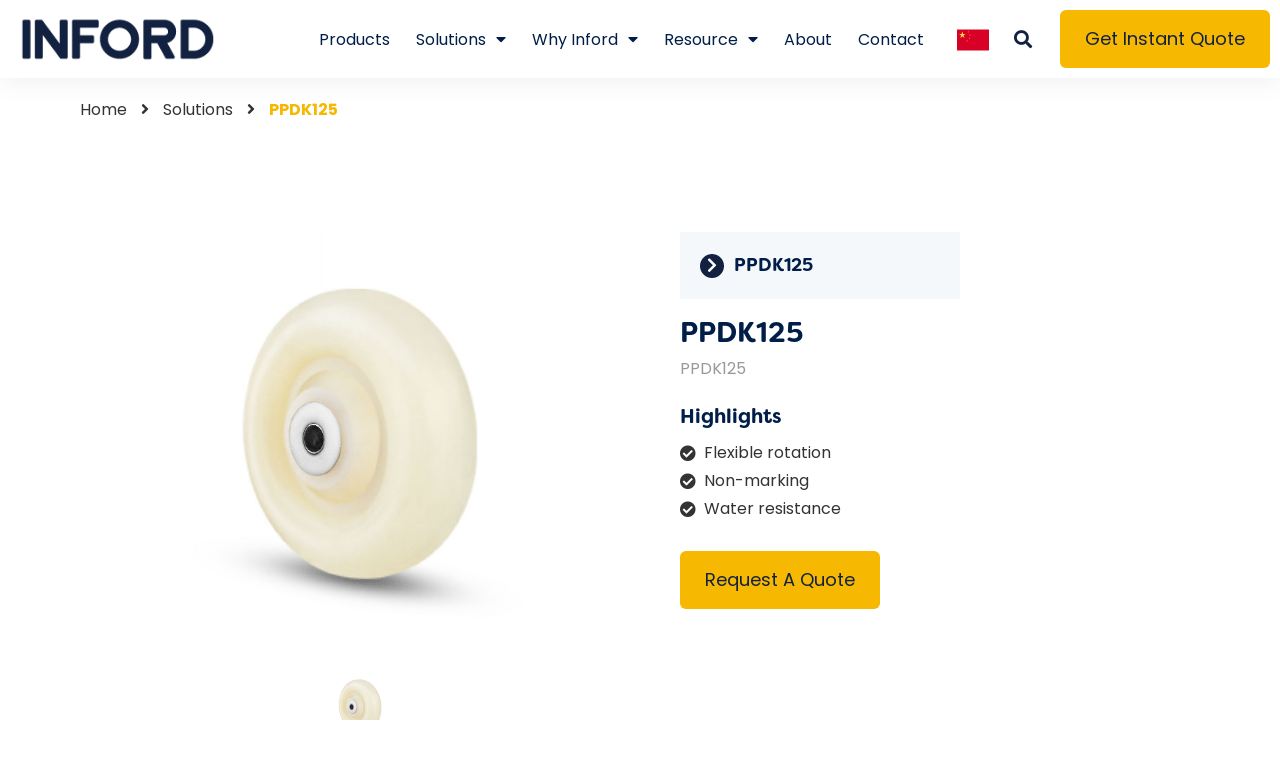

--- FILE ---
content_type: text/html; charset=UTF-8
request_url: https://www.infordcaster.com/product-item/ppdk125/
body_size: 19335
content:
<!DOCTYPE html>
<html lang="zh-CN">
<head>
	<meta charset="UTF-8">
	<meta name="viewport" content="width=device-width, initial-scale=1.0, viewport-fit=cover" />		<meta name='robots' content='index, follow, max-image-preview:large, max-snippet:-1, max-video-preview:-1' />

	<!-- This site is optimized with the Yoast SEO plugin v19.2 - https://yoast.com/wordpress/plugins/seo/ -->
	<title>PPDK125 - inford</title>
	<link rel="canonical" href="https://www.infordcaster.com/product-item/ppdk125/" />
	<meta property="og:locale" content="zh_CN" />
	<meta property="og:type" content="article" />
	<meta property="og:title" content="PPDK125 - inford" />
	<meta property="og:url" content="https://www.infordcaster.com/product-item/ppdk125/" />
	<meta property="og:site_name" content="inford" />
	<meta property="article:modified_time" content="2022-08-09T11:35:12+00:00" />
	<meta property="og:image" content="https://www.infordcaster.com/wp-content/uploads/2022/05/PPDK.jpg" />
	<meta property="og:image:width" content="800" />
	<meta property="og:image:height" content="600" />
	<meta property="og:image:type" content="image/jpeg" />
	<meta name="author" content="inford" />
	<meta name="twitter:card" content="summary_large_image" />
	<script type="application/ld+json" class="yoast-schema-graph">{"@context":"https://schema.org","@graph":[{"@type":"WebSite","@id":"https://www.infordcaster.com/#website","url":"https://www.infordcaster.com/","name":"inford","description":"","potentialAction":[{"@type":"SearchAction","target":{"@type":"EntryPoint","urlTemplate":"https://www.infordcaster.com/?s={search_term_string}"},"query-input":"required name=search_term_string"}],"inLanguage":"zh-CN"},{"@type":"ImageObject","inLanguage":"zh-CN","@id":"https://www.infordcaster.com/product-item/ppdk125/#primaryimage","url":"https://www.infordcaster.com/wp-content/uploads/2022/05/PPDK.jpg","contentUrl":"https://www.infordcaster.com/wp-content/uploads/2022/05/PPDK.jpg","width":800,"height":600,"caption":"PPDK"},{"@type":"WebPage","@id":"https://www.infordcaster.com/product-item/ppdk125/#webpage","url":"https://www.infordcaster.com/product-item/ppdk125/","name":"PPDK125 - inford","isPartOf":{"@id":"https://www.infordcaster.com/#website"},"primaryImageOfPage":{"@id":"https://www.infordcaster.com/product-item/ppdk125/#primaryimage"},"datePublished":"2022-05-29T14:00:27+00:00","dateModified":"2022-08-09T11:35:12+00:00","breadcrumb":{"@id":"https://www.infordcaster.com/product-item/ppdk125/#breadcrumb"},"inLanguage":"zh-CN","potentialAction":[{"@type":"ReadAction","target":["https://www.infordcaster.com/product-item/ppdk125/"]}]},{"@type":"BreadcrumbList","@id":"https://www.infordcaster.com/product-item/ppdk125/#breadcrumb","itemListElement":[{"@type":"ListItem","position":1,"name":"Home","item":"https://www.infordcaster.com/"},{"@type":"ListItem","position":2,"name":"Portfolio","item":"https://www.infordcaster.com/product-item/"},{"@type":"ListItem","position":3,"name":"PPDK125"}]}]}</script>
	<!-- / Yoast SEO plugin. -->


<link rel='dns-prefetch' href='//www.googletagmanager.com' />
<link rel='dns-prefetch' href='//s.w.org' />
<script type="text/javascript">
window._wpemojiSettings = {"baseUrl":"https:\/\/s.w.org\/images\/core\/emoji\/14.0.0\/72x72\/","ext":".png","svgUrl":"https:\/\/s.w.org\/images\/core\/emoji\/14.0.0\/svg\/","svgExt":".svg","source":{"concatemoji":"https:\/\/www.infordcaster.com\/wp-includes\/js\/wp-emoji-release.min.js?ver=6.0"}};
/*! This file is auto-generated */
!function(e,a,t){var n,r,o,i=a.createElement("canvas"),p=i.getContext&&i.getContext("2d");function s(e,t){var a=String.fromCharCode,e=(p.clearRect(0,0,i.width,i.height),p.fillText(a.apply(this,e),0,0),i.toDataURL());return p.clearRect(0,0,i.width,i.height),p.fillText(a.apply(this,t),0,0),e===i.toDataURL()}function c(e){var t=a.createElement("script");t.src=e,t.defer=t.type="text/javascript",a.getElementsByTagName("head")[0].appendChild(t)}for(o=Array("flag","emoji"),t.supports={everything:!0,everythingExceptFlag:!0},r=0;r<o.length;r++)t.supports[o[r]]=function(e){if(!p||!p.fillText)return!1;switch(p.textBaseline="top",p.font="600 32px Arial",e){case"flag":return s([127987,65039,8205,9895,65039],[127987,65039,8203,9895,65039])?!1:!s([55356,56826,55356,56819],[55356,56826,8203,55356,56819])&&!s([55356,57332,56128,56423,56128,56418,56128,56421,56128,56430,56128,56423,56128,56447],[55356,57332,8203,56128,56423,8203,56128,56418,8203,56128,56421,8203,56128,56430,8203,56128,56423,8203,56128,56447]);case"emoji":return!s([129777,127995,8205,129778,127999],[129777,127995,8203,129778,127999])}return!1}(o[r]),t.supports.everything=t.supports.everything&&t.supports[o[r]],"flag"!==o[r]&&(t.supports.everythingExceptFlag=t.supports.everythingExceptFlag&&t.supports[o[r]]);t.supports.everythingExceptFlag=t.supports.everythingExceptFlag&&!t.supports.flag,t.DOMReady=!1,t.readyCallback=function(){t.DOMReady=!0},t.supports.everything||(n=function(){t.readyCallback()},a.addEventListener?(a.addEventListener("DOMContentLoaded",n,!1),e.addEventListener("load",n,!1)):(e.attachEvent("onload",n),a.attachEvent("onreadystatechange",function(){"complete"===a.readyState&&t.readyCallback()})),(e=t.source||{}).concatemoji?c(e.concatemoji):e.wpemoji&&e.twemoji&&(c(e.twemoji),c(e.wpemoji)))}(window,document,window._wpemojiSettings);
</script>
<link rel="stylesheet" type="text/css" href="https://use.typekit.net/axv3vwv.css"><style type="text/css">
img.wp-smiley,
img.emoji {
	display: inline !important;
	border: none !important;
	box-shadow: none !important;
	height: 1em !important;
	width: 1em !important;
	margin: 0 0.07em !important;
	vertical-align: -0.1em !important;
	background: none !important;
	padding: 0 !important;
}
</style>
	<link rel='stylesheet' id='gtranslate-style-css'  href='https://www.infordcaster.com/wp-content/plugins/gtranslate/gtranslate-style24.css?ver=6.0' type='text/css' media='all' />
<link rel='stylesheet' id='wp-block-library-css'  href='https://www.infordcaster.com/wp-includes/css/dist/block-library/style.min.css?ver=6.0' type='text/css' media='all' />
<style id='global-styles-inline-css' type='text/css'>
body{--wp--preset--color--black: #000000;--wp--preset--color--cyan-bluish-gray: #abb8c3;--wp--preset--color--white: #ffffff;--wp--preset--color--pale-pink: #f78da7;--wp--preset--color--vivid-red: #cf2e2e;--wp--preset--color--luminous-vivid-orange: #ff6900;--wp--preset--color--luminous-vivid-amber: #fcb900;--wp--preset--color--light-green-cyan: #7bdcb5;--wp--preset--color--vivid-green-cyan: #00d084;--wp--preset--color--pale-cyan-blue: #8ed1fc;--wp--preset--color--vivid-cyan-blue: #0693e3;--wp--preset--color--vivid-purple: #9b51e0;--wp--preset--gradient--vivid-cyan-blue-to-vivid-purple: linear-gradient(135deg,rgba(6,147,227,1) 0%,rgb(155,81,224) 100%);--wp--preset--gradient--light-green-cyan-to-vivid-green-cyan: linear-gradient(135deg,rgb(122,220,180) 0%,rgb(0,208,130) 100%);--wp--preset--gradient--luminous-vivid-amber-to-luminous-vivid-orange: linear-gradient(135deg,rgba(252,185,0,1) 0%,rgba(255,105,0,1) 100%);--wp--preset--gradient--luminous-vivid-orange-to-vivid-red: linear-gradient(135deg,rgba(255,105,0,1) 0%,rgb(207,46,46) 100%);--wp--preset--gradient--very-light-gray-to-cyan-bluish-gray: linear-gradient(135deg,rgb(238,238,238) 0%,rgb(169,184,195) 100%);--wp--preset--gradient--cool-to-warm-spectrum: linear-gradient(135deg,rgb(74,234,220) 0%,rgb(151,120,209) 20%,rgb(207,42,186) 40%,rgb(238,44,130) 60%,rgb(251,105,98) 80%,rgb(254,248,76) 100%);--wp--preset--gradient--blush-light-purple: linear-gradient(135deg,rgb(255,206,236) 0%,rgb(152,150,240) 100%);--wp--preset--gradient--blush-bordeaux: linear-gradient(135deg,rgb(254,205,165) 0%,rgb(254,45,45) 50%,rgb(107,0,62) 100%);--wp--preset--gradient--luminous-dusk: linear-gradient(135deg,rgb(255,203,112) 0%,rgb(199,81,192) 50%,rgb(65,88,208) 100%);--wp--preset--gradient--pale-ocean: linear-gradient(135deg,rgb(255,245,203) 0%,rgb(182,227,212) 50%,rgb(51,167,181) 100%);--wp--preset--gradient--electric-grass: linear-gradient(135deg,rgb(202,248,128) 0%,rgb(113,206,126) 100%);--wp--preset--gradient--midnight: linear-gradient(135deg,rgb(2,3,129) 0%,rgb(40,116,252) 100%);--wp--preset--duotone--dark-grayscale: url('#wp-duotone-dark-grayscale');--wp--preset--duotone--grayscale: url('#wp-duotone-grayscale');--wp--preset--duotone--purple-yellow: url('#wp-duotone-purple-yellow');--wp--preset--duotone--blue-red: url('#wp-duotone-blue-red');--wp--preset--duotone--midnight: url('#wp-duotone-midnight');--wp--preset--duotone--magenta-yellow: url('#wp-duotone-magenta-yellow');--wp--preset--duotone--purple-green: url('#wp-duotone-purple-green');--wp--preset--duotone--blue-orange: url('#wp-duotone-blue-orange');--wp--preset--font-size--small: 13px;--wp--preset--font-size--medium: 20px;--wp--preset--font-size--large: 36px;--wp--preset--font-size--x-large: 42px;}.has-black-color{color: var(--wp--preset--color--black) !important;}.has-cyan-bluish-gray-color{color: var(--wp--preset--color--cyan-bluish-gray) !important;}.has-white-color{color: var(--wp--preset--color--white) !important;}.has-pale-pink-color{color: var(--wp--preset--color--pale-pink) !important;}.has-vivid-red-color{color: var(--wp--preset--color--vivid-red) !important;}.has-luminous-vivid-orange-color{color: var(--wp--preset--color--luminous-vivid-orange) !important;}.has-luminous-vivid-amber-color{color: var(--wp--preset--color--luminous-vivid-amber) !important;}.has-light-green-cyan-color{color: var(--wp--preset--color--light-green-cyan) !important;}.has-vivid-green-cyan-color{color: var(--wp--preset--color--vivid-green-cyan) !important;}.has-pale-cyan-blue-color{color: var(--wp--preset--color--pale-cyan-blue) !important;}.has-vivid-cyan-blue-color{color: var(--wp--preset--color--vivid-cyan-blue) !important;}.has-vivid-purple-color{color: var(--wp--preset--color--vivid-purple) !important;}.has-black-background-color{background-color: var(--wp--preset--color--black) !important;}.has-cyan-bluish-gray-background-color{background-color: var(--wp--preset--color--cyan-bluish-gray) !important;}.has-white-background-color{background-color: var(--wp--preset--color--white) !important;}.has-pale-pink-background-color{background-color: var(--wp--preset--color--pale-pink) !important;}.has-vivid-red-background-color{background-color: var(--wp--preset--color--vivid-red) !important;}.has-luminous-vivid-orange-background-color{background-color: var(--wp--preset--color--luminous-vivid-orange) !important;}.has-luminous-vivid-amber-background-color{background-color: var(--wp--preset--color--luminous-vivid-amber) !important;}.has-light-green-cyan-background-color{background-color: var(--wp--preset--color--light-green-cyan) !important;}.has-vivid-green-cyan-background-color{background-color: var(--wp--preset--color--vivid-green-cyan) !important;}.has-pale-cyan-blue-background-color{background-color: var(--wp--preset--color--pale-cyan-blue) !important;}.has-vivid-cyan-blue-background-color{background-color: var(--wp--preset--color--vivid-cyan-blue) !important;}.has-vivid-purple-background-color{background-color: var(--wp--preset--color--vivid-purple) !important;}.has-black-border-color{border-color: var(--wp--preset--color--black) !important;}.has-cyan-bluish-gray-border-color{border-color: var(--wp--preset--color--cyan-bluish-gray) !important;}.has-white-border-color{border-color: var(--wp--preset--color--white) !important;}.has-pale-pink-border-color{border-color: var(--wp--preset--color--pale-pink) !important;}.has-vivid-red-border-color{border-color: var(--wp--preset--color--vivid-red) !important;}.has-luminous-vivid-orange-border-color{border-color: var(--wp--preset--color--luminous-vivid-orange) !important;}.has-luminous-vivid-amber-border-color{border-color: var(--wp--preset--color--luminous-vivid-amber) !important;}.has-light-green-cyan-border-color{border-color: var(--wp--preset--color--light-green-cyan) !important;}.has-vivid-green-cyan-border-color{border-color: var(--wp--preset--color--vivid-green-cyan) !important;}.has-pale-cyan-blue-border-color{border-color: var(--wp--preset--color--pale-cyan-blue) !important;}.has-vivid-cyan-blue-border-color{border-color: var(--wp--preset--color--vivid-cyan-blue) !important;}.has-vivid-purple-border-color{border-color: var(--wp--preset--color--vivid-purple) !important;}.has-vivid-cyan-blue-to-vivid-purple-gradient-background{background: var(--wp--preset--gradient--vivid-cyan-blue-to-vivid-purple) !important;}.has-light-green-cyan-to-vivid-green-cyan-gradient-background{background: var(--wp--preset--gradient--light-green-cyan-to-vivid-green-cyan) !important;}.has-luminous-vivid-amber-to-luminous-vivid-orange-gradient-background{background: var(--wp--preset--gradient--luminous-vivid-amber-to-luminous-vivid-orange) !important;}.has-luminous-vivid-orange-to-vivid-red-gradient-background{background: var(--wp--preset--gradient--luminous-vivid-orange-to-vivid-red) !important;}.has-very-light-gray-to-cyan-bluish-gray-gradient-background{background: var(--wp--preset--gradient--very-light-gray-to-cyan-bluish-gray) !important;}.has-cool-to-warm-spectrum-gradient-background{background: var(--wp--preset--gradient--cool-to-warm-spectrum) !important;}.has-blush-light-purple-gradient-background{background: var(--wp--preset--gradient--blush-light-purple) !important;}.has-blush-bordeaux-gradient-background{background: var(--wp--preset--gradient--blush-bordeaux) !important;}.has-luminous-dusk-gradient-background{background: var(--wp--preset--gradient--luminous-dusk) !important;}.has-pale-ocean-gradient-background{background: var(--wp--preset--gradient--pale-ocean) !important;}.has-electric-grass-gradient-background{background: var(--wp--preset--gradient--electric-grass) !important;}.has-midnight-gradient-background{background: var(--wp--preset--gradient--midnight) !important;}.has-small-font-size{font-size: var(--wp--preset--font-size--small) !important;}.has-medium-font-size{font-size: var(--wp--preset--font-size--medium) !important;}.has-large-font-size{font-size: var(--wp--preset--font-size--large) !important;}.has-x-large-font-size{font-size: var(--wp--preset--font-size--x-large) !important;}
</style>
<link rel='stylesheet' id='dnd-upload-cf7-css'  href='https://www.infordcaster.com/wp-content/plugins/drag-and-drop-multiple-file-upload-contact-form-7/assets/css/dnd-upload-cf7.css?ver=1.3.6.4' type='text/css' media='all' />
<link rel='stylesheet' id='contact-form-7-css'  href='https://www.infordcaster.com/wp-content/plugins/contact-form-7/includes/css/styles.css?ver=5.6' type='text/css' media='all' />
<link rel='stylesheet' id='video_popup_close_icon-css'  href='https://www.infordcaster.com/wp-content/plugins/video-popup/css/vp-close-icon/close-button-icon.css?ver=1769059100' type='text/css' media='all' />
<link rel='stylesheet' id='oba_youtubepopup_css-css'  href='https://www.infordcaster.com/wp-content/plugins/video-popup/css/YouTubePopUp.css?ver=1769059100' type='text/css' media='all' />
<link rel='stylesheet' id='elementor-icons-css'  href='https://www.infordcaster.com/wp-content/plugins/elementor/assets/lib/eicons/css/elementor-icons.min.css?ver=5.15.0' type='text/css' media='all' />
<link rel='stylesheet' id='elementor-frontend-css'  href='https://www.infordcaster.com/wp-content/plugins/elementor/assets/css/frontend.min.css?ver=3.6.7' type='text/css' media='all' />
<style id='elementor-frontend-inline-css' type='text/css'>
.elementor-kit-16{--e-global-color-primary:#F6B800;--e-global-color-secondary:#132141;--e-global-color-e627b4d:#F5F8FA;--e-global-typography-primary-font-family:"Roboto";--e-global-typography-primary-font-weight:600;--e-global-typography-secondary-font-family:"Roboto Slab";--e-global-typography-secondary-font-weight:400;--e-global-typography-text-font-family:"Roboto";--e-global-typography-text-font-weight:400;--e-global-typography-accent-font-family:"Roboto";--e-global-typography-accent-font-weight:500;color:#333333;font-family:"Poppins", Sans-serif;font-size:16px;}.elementor-kit-16 h1{color:#001E48;font-family:"filson-soft", Sans-serif;font-size:52px;}.elementor-kit-16 h2{color:#001E48;font-family:"filson-pro", Sans-serif;font-size:36px;}.elementor-kit-16 h3{color:#001E48;font-family:"filson-soft", Sans-serif;font-size:28px;}.elementor-kit-16 h4{color:#001E48;font-family:"filson-soft", Sans-serif;font-size:24px;}.elementor-kit-16 h5{color:#001E48;font-family:"filson-soft", Sans-serif;font-size:20px;}.elementor-kit-16 h6{color:#001E48;font-family:"filson-soft", Sans-serif;font-size:18px;}.elementor-kit-16 button,.elementor-kit-16 input[type="button"],.elementor-kit-16 input[type="submit"],.elementor-kit-16 .elementor-button{font-family:"Poppins", Sans-serif;font-size:18px;color:#132141;background-color:#F6B800;border-radius:6px 6px 6px 6px;padding:20px 25px 20px 25px;}.elementor-kit-16 button:hover,.elementor-kit-16 button:focus,.elementor-kit-16 input[type="button"]:hover,.elementor-kit-16 input[type="button"]:focus,.elementor-kit-16 input[type="submit"]:hover,.elementor-kit-16 input[type="submit"]:focus,.elementor-kit-16 .elementor-button:hover,.elementor-kit-16 .elementor-button:focus{color:#FFFFFF;background-color:#F6B800;}.elementor-section.elementor-section-boxed > .elementor-container{max-width:1140px;}.e-container{--container-max-width:1140px;}.elementor-widget:not(:last-child){margin-bottom:20px;}.elementor-element{--widgets-spacing:20px;}{}h1.entry-title{display:var(--page-title-display);}.elementor-kit-16 e-page-transition{background-color:#FFBC7D;}@media(max-width:1024px){.elementor-kit-16 h1{font-size:36px;}.elementor-section.elementor-section-boxed > .elementor-container{max-width:1024px;}.e-container{--container-max-width:1024px;}}@media(max-width:767px){.elementor-kit-16 h1{font-size:32px;}.elementor-section.elementor-section-boxed > .elementor-container{max-width:767px;}.e-container{--container-max-width:767px;}}
.elementor-99 .elementor-element.elementor-element-206e78b > .elementor-container{max-width:1440px;}.elementor-99 .elementor-element.elementor-element-206e78b:not(.elementor-motion-effects-element-type-background), .elementor-99 .elementor-element.elementor-element-206e78b > .elementor-motion-effects-container > .elementor-motion-effects-layer{background-color:#FFFFFF;}.elementor-99 .elementor-element.elementor-element-206e78b{box-shadow:0px 0px 30px 0px rgba(0, 0, 0, 0.08);transition:background 0.3s, border 0.3s, border-radius 0.3s, box-shadow 0.3s;z-index:20;}.elementor-99 .elementor-element.elementor-element-206e78b > .elementor-background-overlay{transition:background 0.3s, border-radius 0.3s, opacity 0.3s;}.elementor-bc-flex-widget .elementor-99 .elementor-element.elementor-element-17e0229.elementor-column .elementor-widget-wrap{align-items:center;}.elementor-99 .elementor-element.elementor-element-17e0229.elementor-column.elementor-element[data-element_type="column"] > .elementor-widget-wrap.elementor-element-populated{align-content:center;align-items:center;}.elementor-99 .elementor-element.elementor-element-17e0229 > .elementor-element-populated{padding:15px 15px 15px 20px;}.elementor-99 .elementor-element.elementor-element-35af270{text-align:left;}.elementor-bc-flex-widget .elementor-99 .elementor-element.elementor-element-9f28e21.elementor-column .elementor-widget-wrap{align-items:center;}.elementor-99 .elementor-element.elementor-element-9f28e21.elementor-column.elementor-element[data-element_type="column"] > .elementor-widget-wrap.elementor-element-populated{align-content:center;align-items:center;}.elementor-99 .elementor-element.elementor-element-0a5a71b .pp-advanced-menu--main .pp-menu-item{color:#001E48;fill:#001E48;padding-left:13px;padding-right:13px;padding-top:0px;padding-bottom:0px;}.elementor-99 .elementor-element.elementor-element-0a5a71b .pp-advanced-menu--main .pp-menu-item:hover,
					.elementor-99 .elementor-element.elementor-element-0a5a71b .pp-advanced-menu--main .pp-menu-item.pp-menu-item-active,
					.elementor-99 .elementor-element.elementor-element-0a5a71b .pp-advanced-menu--main .pp-menu-item.highlighted,
					.elementor-99 .elementor-element.elementor-element-0a5a71b .pp-advanced-menu--main .pp-menu-item:focus{color:#F6B800;fill:#F6B800;}.elementor-99 .elementor-element.elementor-element-0a5a71b .pp-advanced-menu--main .pp-menu-item.pp-menu-item-active, .elementor-99 .elementor-element.elementor-element-0a5a71b .pp-advanced-menu--main .menu-item.current-menu-ancestor .pp-menu-item{color:#F6B800;fill:#F6B800;}.elementor-99 .elementor-element.elementor-element-0a5a71b .pp-advanced-menu--main .pp-advanced-menu--dropdown a, .elementor-99 .elementor-element.elementor-element-0a5a71b .pp-advanced-menu--type-default .pp-advanced-menu--dropdown.pp-menu-default a, .elementor-99 .elementor-element.elementor-element-0a5a71b .pp-menu-toggle{color:#132141;fill:#132141;}.elementor-99 .elementor-element.elementor-element-0a5a71b .pp-advanced-menu--main .pp-advanced-menu--dropdown, .elementor-99 .elementor-element.elementor-element-0a5a71b .pp-advanced-menu--type-default .pp-advanced-menu--dropdown.pp-menu-default{background-color:#F5F8FA;}.elementor-99 .elementor-element.elementor-element-0a5a71b .pp-advanced-menu--main .pp-advanced-menu--dropdown a:hover, .elementor-99 .elementor-element.elementor-element-0a5a71b .pp-advanced-menu--type-default .pp-advanced-menu--dropdown.pp-menu-default a:hover, .elementor-99 .elementor-element.elementor-element-0a5a71b .pp-menu-toggle:hover{color:var( --e-global-color-primary );fill:var( --e-global-color-primary );}.elementor-99 .elementor-element.elementor-element-0a5a71b .pp-advanced-menu--main .pp-advanced-menu--dropdown a:hover,
					.elementor-99 .elementor-element.elementor-element-0a5a71b .pp-advanced-menu--main:not(.pp-advanced-menu--layout-expanded) .pp-advanced-menu--dropdown a.highlighted, .elementor-99 .elementor-element.elementor-element-0a5a71b .pp-advanced-menu--type-default .pp-advanced-menu--dropdown.pp-menu-default a:hover,
					.elementor-99 .elementor-element.elementor-element-0a5a71b .pp-advanced-menu--type-default .pp-advanced-menu--dropdown.pp-menu-default a.highlighted{background-color:#FFFFFF00;}.elementor-99 .elementor-element.elementor-element-0a5a71b .pp-advanced-menu--main .pp-advanced-menu--dropdown a.pp-menu-item-active, .elementor-99 .elementor-element.elementor-element-0a5a71b .pp-advanced-menu--type-default .pp-advanced-menu--dropdown.pp-menu-default a.pp-menu-item-active{color:#FFFFFF;fill:#FFFFFF;background-color:var( --e-global-color-primary );}.elementor-99 .elementor-element.elementor-element-0a5a71b .pp-advanced-menu--main .pp-advanced-menu--dropdown{min-width:200px;}.elementor-99 .elementor-element.elementor-element-0a5a71b .pp-advanced-menu--main > .pp-advanced-menu > li > .pp-advanced-menu--dropdown, .elementor-99 .elementor-element.elementor-element-0a5a71b .pp-advanced-menu--type-default .pp-advanced-menu__container.pp-advanced-menu--dropdown{margin-top:25px !important;}.elementor-99 .elementor-element.elementor-element-0a5a71b .pp-menu-toggle{background-color:#FFFFFF00;}.elementor-99 .elementor-element.elementor-element-0a5a71b .pp-advanced-menu--dropdown a, .pp-advanced-menu--dropdown.pp-advanced-menu__container.pp-menu-0a5a71b a{justify-content:space-between;}.elementor-99 .elementor-element.elementor-element-0a5a71b .pp-advanced-menu--dropdown.pp-advanced-menu__container,
					.pp-advanced-menu--dropdown.pp-advanced-menu__container.pp-menu-0a5a71b{background-color:#001E48E6;}.elementor-99 .elementor-element.elementor-element-0a5a71b .pp-advanced-menu--dropdown.pp-advanced-menu__container .pp-menu-item,
					.pp-advanced-menu--dropdown.pp-advanced-menu__container.pp-menu-0a5a71b .pp-menu-item{color:#FFFFFF;}.elementor-99 .elementor-element.elementor-element-0a5a71b .pp-advanced-menu--dropdown.pp-advanced-menu__container .pp-menu-item:hover,
					.elementor-99 .elementor-element.elementor-element-0a5a71b .pp-advanced-menu--dropdown.pp-advanced-menu__container .pp-menu-item:focus,
					.elementor-99 .elementor-element.elementor-element-0a5a71b .pp-advanced-menu--dropdown.pp-advanced-menu__container .pp-menu-item.pp-menu-item-active,
					.pp-advanced-menu--dropdown.pp-advanced-menu__container.pp-menu-0a5a71b .pp-menu-item:hover,
					.pp-advanced-menu--dropdown.pp-advanced-menu__container.pp-menu-0a5a71b .pp-menu-item:focus,
					.pp-advanced-menu--dropdown.pp-advanced-menu__container.pp-menu-0a5a71b .pp-menu-item.pp-menu-item-active{color:#F6B800;background-color:#001E48;}.elementor-99 .elementor-element.elementor-element-0a5a71b .pp-advanced-menu--dropdown.pp-advanced-menu__container a.pp-sub-item:hover,
					.elementor-99 .elementor-element.elementor-element-0a5a71b .pp-advanced-menu--dropdown.pp-advanced-menu__container a.pp-sub-item:focus,
					.elementor-99 .elementor-element.elementor-element-0a5a71b .pp-advanced-menu--dropdown.pp-advanced-menu__container a.pp-sub-item:active,
					.pp-advanced-menu--dropdown.pp-advanced-menu__container.pp-menu-0a5a71b a.pp-sub-item:hover,
					.pp-advanced-menu--dropdown.pp-advanced-menu__container.pp-menu-0a5a71b a.pp-sub-item:focus,
					.pp-advanced-menu--dropdown.pp-advanced-menu__container.pp-menu-0a5a71b a.pp-sub-item:active{background-color:#001E48;}.elementor-99 .elementor-element.elementor-element-0a5a71b .pp-advanced-menu--dropdown.pp-advanced-menu__container a.pp-sub-item:hover, .pp-advanced-menu--dropdown.pp-advanced-menu__container.pp-menu-0a5a71b a.pp-sub-item:hover{color:#F6B800;}.elementor-99 .elementor-element.elementor-element-0a5a71b .pp-advanced-menu .pp-menu-item, .elementor-99 .elementor-element.elementor-element-0a5a71b .pp-advanced-menu-main-wrapper.pp-advanced-menu--type-full-screen .pp-advanced-menu--dropdown .pp-menu-item, .pp-advanced-menu--dropdown.pp-advanced-menu__container.pp-menu-0a5a71b .pp-menu-item{font-size:16px;}.elementor-99 .elementor-element.elementor-element-0a5a71b .pp-advanced-menu--dropdown .pp-menu-item, .elementor-99 .elementor-element.elementor-element-0a5a71b .pp-advanced-menu--dropdown .pp-sub-item, .pp-advanced-menu--dropdown.pp-advanced-menu__container.pp-menu-0a5a71b .sub-menu .pp-menu-item, .pp-advanced-menu--dropdown.pp-advanced-menu__container.pp-menu-0a5a71b .sub-menu .pp-sub-item{font-family:"Poppins", Sans-serif;font-size:16px;}.elementor-bc-flex-widget .elementor-99 .elementor-element.elementor-element-d41e4fb.elementor-column .elementor-widget-wrap{align-items:center;}.elementor-99 .elementor-element.elementor-element-d41e4fb.elementor-column.elementor-element[data-element_type="column"] > .elementor-widget-wrap.elementor-element-populated{align-content:center;align-items:center;}.elementor-99 .elementor-element.elementor-element-d41e4fb.elementor-column > .elementor-widget-wrap{justify-content:space-between;}.elementor-99 .elementor-element.elementor-element-42cd2e0 .elementor-icon-wrapper{text-align:center;}.elementor-99 .elementor-element.elementor-element-42cd2e0 .elementor-icon{font-size:32px;}.elementor-99 .elementor-element.elementor-element-42cd2e0 .elementor-icon i, .elementor-99 .elementor-element.elementor-element-42cd2e0 .elementor-icon svg{transform:rotate(0deg);}.elementor-99 .elementor-element.elementor-element-42cd2e0 > .elementor-widget-container{padding:8px 0px 0px 0px;}.elementor-99 .elementor-element.elementor-element-42cd2e0{width:auto;max-width:auto;}.elementor-99 .elementor-element.elementor-element-bd19821 .elementor-search-form{text-align:center;}.elementor-99 .elementor-element.elementor-element-bd19821 .elementor-search-form__toggle{--e-search-form-toggle-size:33px;--e-search-form-toggle-color:#132141;--e-search-form-toggle-background-color:#FFFFFF00;}.elementor-99 .elementor-element.elementor-element-bd19821:not(.elementor-search-form--skin-full_screen) .elementor-search-form__container{border-radius:3px;}.elementor-99 .elementor-element.elementor-element-bd19821.elementor-search-form--skin-full_screen input[type="search"].elementor-search-form__input{border-radius:3px;}.elementor-99 .elementor-element.elementor-element-bd19821{width:initial;max-width:initial;}.elementor-bc-flex-widget .elementor-99 .elementor-element.elementor-element-c3807e5.elementor-column .elementor-widget-wrap{align-items:center;}.elementor-99 .elementor-element.elementor-element-c3807e5.elementor-column.elementor-element[data-element_type="column"] > .elementor-widget-wrap.elementor-element-populated{align-content:center;align-items:center;}.elementor-99 .elementor-element.elementor-element-de042c9{margin-top:-20px;margin-bottom:0px;z-index:10;}.elementor-99 .elementor-element.elementor-element-350e008 .elementor-icon-wrapper{text-align:center;}.elementor-99 .elementor-element.elementor-element-350e008.elementor-view-stacked .elementor-icon{background-color:#646D82;color:#FFFFFF;}.elementor-99 .elementor-element.elementor-element-350e008.elementor-view-framed .elementor-icon, .elementor-99 .elementor-element.elementor-element-350e008.elementor-view-default .elementor-icon{color:#646D82;border-color:#646D82;}.elementor-99 .elementor-element.elementor-element-350e008.elementor-view-framed .elementor-icon, .elementor-99 .elementor-element.elementor-element-350e008.elementor-view-default .elementor-icon svg{fill:#646D82;}.elementor-99 .elementor-element.elementor-element-350e008.elementor-view-framed .elementor-icon{background-color:#FFFFFF;}.elementor-99 .elementor-element.elementor-element-350e008.elementor-view-stacked .elementor-icon svg{fill:#FFFFFF;}.elementor-99 .elementor-element.elementor-element-350e008.elementor-view-stacked .elementor-icon:hover{background-color:#F6B800;color:#FFFFFF;}.elementor-99 .elementor-element.elementor-element-350e008.elementor-view-framed .elementor-icon:hover, .elementor-99 .elementor-element.elementor-element-350e008.elementor-view-default .elementor-icon:hover{color:#F6B800;border-color:#F6B800;}.elementor-99 .elementor-element.elementor-element-350e008.elementor-view-framed .elementor-icon:hover, .elementor-99 .elementor-element.elementor-element-350e008.elementor-view-default .elementor-icon:hover svg{fill:#F6B800;}.elementor-99 .elementor-element.elementor-element-350e008.elementor-view-framed .elementor-icon:hover{background-color:#FFFFFF;}.elementor-99 .elementor-element.elementor-element-350e008.elementor-view-stacked .elementor-icon:hover svg{fill:#FFFFFF;}.elementor-99 .elementor-element.elementor-element-350e008 .elementor-icon{font-size:25px;padding:18px;border-radius:10px 10px 10px 10px;}.elementor-99 .elementor-element.elementor-element-350e008 .elementor-icon i, .elementor-99 .elementor-element.elementor-element-350e008 .elementor-icon svg{transform:rotate(0deg);}.elementor-99 .elementor-element.elementor-element-350e008{width:auto;max-width:auto;bottom:10px;}body:not(.rtl) .elementor-99 .elementor-element.elementor-element-350e008{right:20px;}body.rtl .elementor-99 .elementor-element.elementor-element-350e008{left:20px;}@media(max-width:767px){.elementor-99 .elementor-element.elementor-element-17e0229{width:46%;}.elementor-99 .elementor-element.elementor-element-9f28e21{width:20%;}.elementor-99 .elementor-element.elementor-element-d41e4fb{width:34%;}}@media(min-width:768px){.elementor-99 .elementor-element.elementor-element-17e0229{width:18%;}.elementor-99 .elementor-element.elementor-element-9f28e21{width:56%;}.elementor-99 .elementor-element.elementor-element-d41e4fb{width:8%;}.elementor-99 .elementor-element.elementor-element-c3807e5{width:18%;}}@media(max-width:1024px) and (min-width:768px){.elementor-99 .elementor-element.elementor-element-17e0229{width:28%;}.elementor-99 .elementor-element.elementor-element-9f28e21{width:22%;}.elementor-99 .elementor-element.elementor-element-d41e4fb{width:17%;}.elementor-99 .elementor-element.elementor-element-c3807e5{width:33%;}}
.elementor-135 .elementor-element.elementor-element-b651ac1{text-align:right;bottom:134px;}body:not(.rtl) .elementor-135 .elementor-element.elementor-element-b651ac1{right:20px;}body.rtl .elementor-135 .elementor-element.elementor-element-b651ac1{left:20px;}.elementor-135 .elementor-element.elementor-element-a9fa862:not(.elementor-motion-effects-element-type-background), .elementor-135 .elementor-element.elementor-element-a9fa862 > .elementor-motion-effects-container > .elementor-motion-effects-layer{background-color:#132141;}.elementor-135 .elementor-element.elementor-element-a9fa862{transition:background 0.3s, border 0.3s, border-radius 0.3s, box-shadow 0.3s;}.elementor-135 .elementor-element.elementor-element-a9fa862 > .elementor-background-overlay{transition:background 0.3s, border-radius 0.3s, opacity 0.3s;}.elementor-135 .elementor-element.elementor-element-7f32852:not(.elementor-motion-effects-element-type-background) > .elementor-widget-wrap, .elementor-135 .elementor-element.elementor-element-7f32852 > .elementor-widget-wrap > .elementor-motion-effects-container > .elementor-motion-effects-layer{background-image:url("https://www.infordcaster.com/wp-content/uploads/2023/02/115fe6ee991d89e3fbc50e51cf55c79.jpg");background-size:cover;}.elementor-135 .elementor-element.elementor-element-7f32852 > .elementor-element-populated >  .elementor-background-overlay{background-color:var( --e-global-color-secondary );opacity:0.5;}.elementor-135 .elementor-element.elementor-element-7f32852 > .elementor-element-populated{transition:background 0.3s, border 0.3s, border-radius 0.3s, box-shadow 0.3s;padding:6% 0% 6% 020%;}.elementor-135 .elementor-element.elementor-element-7f32852 > .elementor-element-populated > .elementor-background-overlay{transition:background 0.3s, border-radius 0.3s, opacity 0.3s;}.elementor-135 .elementor-element.elementor-element-9c30a92 .elementor-heading-title{color:#FFFFFF;}.elementor-bc-flex-widget .elementor-135 .elementor-element.elementor-element-23a24b6.elementor-column .elementor-widget-wrap{align-items:center;}.elementor-135 .elementor-element.elementor-element-23a24b6.elementor-column.elementor-element[data-element_type="column"] > .elementor-widget-wrap.elementor-element-populated{align-content:center;align-items:center;}.elementor-135 .elementor-element.elementor-element-87eadc0 .elementor-button{background-color:#F6B800;border-style:solid;border-color:#02010100;}.elementor-135 .elementor-element.elementor-element-87eadc0 .elementor-button:hover, .elementor-135 .elementor-element.elementor-element-87eadc0 .elementor-button:focus{color:#FFFFFF;}.elementor-135 .elementor-element.elementor-element-87eadc0 .elementor-button:hover svg, .elementor-135 .elementor-element.elementor-element-87eadc0 .elementor-button:focus svg{fill:#FFFFFF;}body:not(.rtl) .elementor-135 .elementor-element.elementor-element-87eadc0{left:-20%;}body.rtl .elementor-135 .elementor-element.elementor-element-87eadc0{right:-20%;}.elementor-135 .elementor-element.elementor-element-3e17cc3 > .elementor-container{max-width:1380px;}.elementor-135 .elementor-element.elementor-element-3e17cc3:not(.elementor-motion-effects-element-type-background), .elementor-135 .elementor-element.elementor-element-3e17cc3 > .elementor-motion-effects-container > .elementor-motion-effects-layer{background-color:#132141;}.elementor-135 .elementor-element.elementor-element-3e17cc3{transition:background 0.3s, border 0.3s, border-radius 0.3s, box-shadow 0.3s;padding:70px 0px 60px 0px;}.elementor-135 .elementor-element.elementor-element-3e17cc3 > .elementor-background-overlay{transition:background 0.3s, border-radius 0.3s, opacity 0.3s;}.elementor-135 .elementor-element.elementor-element-1e5a8ab{text-align:left;}.elementor-135 .elementor-element.elementor-element-1711ace{text-align:left;}.elementor-135 .elementor-element.elementor-element-1711ace img{width:40%;max-width:50%;}.elementor-135 .elementor-element.elementor-element-4c46183{color:#FFFFFF;}.elementor-bc-flex-widget .elementor-135 .elementor-element.elementor-element-ee65780.elementor-column .elementor-widget-wrap{align-items:flex-end;}.elementor-135 .elementor-element.elementor-element-ee65780.elementor-column.elementor-element[data-element_type="column"] > .elementor-widget-wrap.elementor-element-populated{align-content:flex-end;align-items:flex-end;}.elementor-135 .elementor-element.elementor-element-84d0fda, .elementor-135 .elementor-element.elementor-element-84d0fda > .elementor-background-overlay{border-radius:0px 0px 0px 0px;}.elementor-135 .elementor-element.elementor-element-84d0fda{margin-top:-16px;margin-bottom:-16px;}.elementor-135 .elementor-element.elementor-element-56f2e86 .elementor-heading-title{color:#F6B800;font-size:17px;}.elementor-135 .elementor-element.elementor-element-55c7a51 .elementor-icon-list-items:not(.elementor-inline-items) .elementor-icon-list-item:not(:last-child){padding-bottom:calc(12px/2);}.elementor-135 .elementor-element.elementor-element-55c7a51 .elementor-icon-list-items:not(.elementor-inline-items) .elementor-icon-list-item:not(:first-child){margin-top:calc(12px/2);}.elementor-135 .elementor-element.elementor-element-55c7a51 .elementor-icon-list-items.elementor-inline-items .elementor-icon-list-item{margin-right:calc(12px/2);margin-left:calc(12px/2);}.elementor-135 .elementor-element.elementor-element-55c7a51 .elementor-icon-list-items.elementor-inline-items{margin-right:calc(-12px/2);margin-left:calc(-12px/2);}body.rtl .elementor-135 .elementor-element.elementor-element-55c7a51 .elementor-icon-list-items.elementor-inline-items .elementor-icon-list-item:after{left:calc(-12px/2);}body:not(.rtl) .elementor-135 .elementor-element.elementor-element-55c7a51 .elementor-icon-list-items.elementor-inline-items .elementor-icon-list-item:after{right:calc(-12px/2);}.elementor-135 .elementor-element.elementor-element-55c7a51 .elementor-icon-list-icon i{color:#98A4BF;}.elementor-135 .elementor-element.elementor-element-55c7a51 .elementor-icon-list-icon svg{fill:#98A4BF;}.elementor-135 .elementor-element.elementor-element-55c7a51 .elementor-icon-list-item:hover .elementor-icon-list-icon i{color:#F6B800;}.elementor-135 .elementor-element.elementor-element-55c7a51 .elementor-icon-list-item:hover .elementor-icon-list-icon svg{fill:#F6B800;}.elementor-135 .elementor-element.elementor-element-55c7a51{--e-icon-list-icon-size:16px;}.elementor-135 .elementor-element.elementor-element-55c7a51 .elementor-icon-list-text{color:#98A4BF;}.elementor-135 .elementor-element.elementor-element-55c7a51 .elementor-icon-list-item:hover .elementor-icon-list-text{color:#F6B800;}.elementor-135 .elementor-element.elementor-element-fbd9cd8 .elementor-heading-title{color:#F6B800;font-size:17px;}.elementor-135 .elementor-element.elementor-element-bd583f9 .elementor-icon-list-items:not(.elementor-inline-items) .elementor-icon-list-item:not(:last-child){padding-bottom:calc(12px/2);}.elementor-135 .elementor-element.elementor-element-bd583f9 .elementor-icon-list-items:not(.elementor-inline-items) .elementor-icon-list-item:not(:first-child){margin-top:calc(12px/2);}.elementor-135 .elementor-element.elementor-element-bd583f9 .elementor-icon-list-items.elementor-inline-items .elementor-icon-list-item{margin-right:calc(12px/2);margin-left:calc(12px/2);}.elementor-135 .elementor-element.elementor-element-bd583f9 .elementor-icon-list-items.elementor-inline-items{margin-right:calc(-12px/2);margin-left:calc(-12px/2);}body.rtl .elementor-135 .elementor-element.elementor-element-bd583f9 .elementor-icon-list-items.elementor-inline-items .elementor-icon-list-item:after{left:calc(-12px/2);}body:not(.rtl) .elementor-135 .elementor-element.elementor-element-bd583f9 .elementor-icon-list-items.elementor-inline-items .elementor-icon-list-item:after{right:calc(-12px/2);}.elementor-135 .elementor-element.elementor-element-bd583f9 .elementor-icon-list-icon i{color:#98A4BF;}.elementor-135 .elementor-element.elementor-element-bd583f9 .elementor-icon-list-icon svg{fill:#98A4BF;}.elementor-135 .elementor-element.elementor-element-bd583f9 .elementor-icon-list-item:hover .elementor-icon-list-icon i{color:#F6B800;}.elementor-135 .elementor-element.elementor-element-bd583f9 .elementor-icon-list-item:hover .elementor-icon-list-icon svg{fill:#F6B800;}.elementor-135 .elementor-element.elementor-element-bd583f9{--e-icon-list-icon-size:16px;}.elementor-135 .elementor-element.elementor-element-bd583f9 .elementor-icon-list-text{color:#98A4BF;}.elementor-135 .elementor-element.elementor-element-bd583f9 .elementor-icon-list-item:hover .elementor-icon-list-text{color:#F6B800;}.elementor-135 .elementor-element.elementor-element-7af2c25 .elementor-heading-title{color:#F6B800;font-size:17px;-webkit-text-stroke-color:#000;stroke:#000;}.elementor-135 .elementor-element.elementor-element-2d98dd7 .elementor-icon-list-items:not(.elementor-inline-items) .elementor-icon-list-item:not(:last-child){padding-bottom:calc(12px/2);}.elementor-135 .elementor-element.elementor-element-2d98dd7 .elementor-icon-list-items:not(.elementor-inline-items) .elementor-icon-list-item:not(:first-child){margin-top:calc(12px/2);}.elementor-135 .elementor-element.elementor-element-2d98dd7 .elementor-icon-list-items.elementor-inline-items .elementor-icon-list-item{margin-right:calc(12px/2);margin-left:calc(12px/2);}.elementor-135 .elementor-element.elementor-element-2d98dd7 .elementor-icon-list-items.elementor-inline-items{margin-right:calc(-12px/2);margin-left:calc(-12px/2);}body.rtl .elementor-135 .elementor-element.elementor-element-2d98dd7 .elementor-icon-list-items.elementor-inline-items .elementor-icon-list-item:after{left:calc(-12px/2);}body:not(.rtl) .elementor-135 .elementor-element.elementor-element-2d98dd7 .elementor-icon-list-items.elementor-inline-items .elementor-icon-list-item:after{right:calc(-12px/2);}.elementor-135 .elementor-element.elementor-element-2d98dd7 .elementor-icon-list-icon i{color:#98A4BF;}.elementor-135 .elementor-element.elementor-element-2d98dd7 .elementor-icon-list-icon svg{fill:#98A4BF;}.elementor-135 .elementor-element.elementor-element-2d98dd7 .elementor-icon-list-item:hover .elementor-icon-list-icon i{color:#F6B800;}.elementor-135 .elementor-element.elementor-element-2d98dd7 .elementor-icon-list-item:hover .elementor-icon-list-icon svg{fill:#F6B800;}.elementor-135 .elementor-element.elementor-element-2d98dd7{--e-icon-list-icon-size:16px;}.elementor-135 .elementor-element.elementor-element-2d98dd7 .elementor-icon-list-text{color:#98A4BF;}.elementor-135 .elementor-element.elementor-element-2d98dd7 .elementor-icon-list-item:hover .elementor-icon-list-text{color:#F6B800;}.elementor-135 .elementor-element.elementor-element-aaa2c26 .elementor-heading-title{color:#F6B800;font-size:17px;}.elementor-135 .elementor-element.elementor-element-3e72f95 .elementor-icon-list-items:not(.elementor-inline-items) .elementor-icon-list-item:not(:last-child){padding-bottom:calc(6px/2);}.elementor-135 .elementor-element.elementor-element-3e72f95 .elementor-icon-list-items:not(.elementor-inline-items) .elementor-icon-list-item:not(:first-child){margin-top:calc(6px/2);}.elementor-135 .elementor-element.elementor-element-3e72f95 .elementor-icon-list-items.elementor-inline-items .elementor-icon-list-item{margin-right:calc(6px/2);margin-left:calc(6px/2);}.elementor-135 .elementor-element.elementor-element-3e72f95 .elementor-icon-list-items.elementor-inline-items{margin-right:calc(-6px/2);margin-left:calc(-6px/2);}body.rtl .elementor-135 .elementor-element.elementor-element-3e72f95 .elementor-icon-list-items.elementor-inline-items .elementor-icon-list-item:after{left:calc(-6px/2);}body:not(.rtl) .elementor-135 .elementor-element.elementor-element-3e72f95 .elementor-icon-list-items.elementor-inline-items .elementor-icon-list-item:after{right:calc(-6px/2);}.elementor-135 .elementor-element.elementor-element-3e72f95 .elementor-icon-list-icon i{color:#98A4BF;}.elementor-135 .elementor-element.elementor-element-3e72f95 .elementor-icon-list-icon svg{fill:#98A4BF;}.elementor-135 .elementor-element.elementor-element-3e72f95{--e-icon-list-icon-size:16px;}.elementor-135 .elementor-element.elementor-element-3e72f95 .elementor-icon-list-text{color:#98A4BF;}.elementor-135 .elementor-element.elementor-element-b85afaa > .elementor-container{max-width:1380px;}.elementor-135 .elementor-element.elementor-element-b85afaa:not(.elementor-motion-effects-element-type-background), .elementor-135 .elementor-element.elementor-element-b85afaa > .elementor-motion-effects-container > .elementor-motion-effects-layer{background-color:#132141;}.elementor-135 .elementor-element.elementor-element-b85afaa{border-style:solid;border-width:1px 0px 0px 0px;border-color:#354672;transition:background 0.3s, border 0.3s, border-radius 0.3s, box-shadow 0.3s;}.elementor-135 .elementor-element.elementor-element-b85afaa > .elementor-background-overlay{transition:background 0.3s, border-radius 0.3s, opacity 0.3s;}.elementor-135 .elementor-element.elementor-element-1e3ca97{--grid-template-columns:repeat(0, auto);--icon-size:24px;--grid-column-gap:0px;--grid-row-gap:0px;}.elementor-135 .elementor-element.elementor-element-1e3ca97 .elementor-widget-container{text-align:left;}.elementor-135 .elementor-element.elementor-element-1e3ca97 .elementor-social-icon{background-color:#02010100;--icon-padding:0em;}.elementor-135 .elementor-element.elementor-element-1e3ca97 .elementor-social-icon i{color:#98A4BF;}.elementor-135 .elementor-element.elementor-element-1e3ca97 .elementor-social-icon svg{fill:#98A4BF;}.elementor-135 .elementor-element.elementor-element-1e3ca97 .elementor-social-icon:hover i{color:#F6B800;}.elementor-135 .elementor-element.elementor-element-1e3ca97 .elementor-social-icon:hover svg{fill:#F6B800;}.elementor-bc-flex-widget .elementor-135 .elementor-element.elementor-element-1c58a38.elementor-column .elementor-widget-wrap{align-items:center;}.elementor-135 .elementor-element.elementor-element-1c58a38.elementor-column.elementor-element[data-element_type="column"] > .elementor-widget-wrap.elementor-element-populated{align-content:center;align-items:center;}.elementor-135 .elementor-element.elementor-element-1cdd766{text-align:left;color:#98A4BF;font-size:14px;}.elementor-bc-flex-widget .elementor-135 .elementor-element.elementor-element-4bb2ef5.elementor-column .elementor-widget-wrap{align-items:center;}.elementor-135 .elementor-element.elementor-element-4bb2ef5.elementor-column.elementor-element[data-element_type="column"] > .elementor-widget-wrap.elementor-element-populated{align-content:center;align-items:center;}.elementor-135 .elementor-element.elementor-element-8b0410d .elementor-icon-list-items:not(.elementor-inline-items) .elementor-icon-list-item:not(:last-child){padding-bottom:calc(44px/2);}.elementor-135 .elementor-element.elementor-element-8b0410d .elementor-icon-list-items:not(.elementor-inline-items) .elementor-icon-list-item:not(:first-child){margin-top:calc(44px/2);}.elementor-135 .elementor-element.elementor-element-8b0410d .elementor-icon-list-items.elementor-inline-items .elementor-icon-list-item{margin-right:calc(44px/2);margin-left:calc(44px/2);}.elementor-135 .elementor-element.elementor-element-8b0410d .elementor-icon-list-items.elementor-inline-items{margin-right:calc(-44px/2);margin-left:calc(-44px/2);}body.rtl .elementor-135 .elementor-element.elementor-element-8b0410d .elementor-icon-list-items.elementor-inline-items .elementor-icon-list-item:after{left:calc(-44px/2);}body:not(.rtl) .elementor-135 .elementor-element.elementor-element-8b0410d .elementor-icon-list-items.elementor-inline-items .elementor-icon-list-item:after{right:calc(-44px/2);}.elementor-135 .elementor-element.elementor-element-8b0410d .elementor-icon-list-icon i{color:#98A4BF;}.elementor-135 .elementor-element.elementor-element-8b0410d .elementor-icon-list-icon svg{fill:#98A4BF;}.elementor-135 .elementor-element.elementor-element-8b0410d .elementor-icon-list-item:hover .elementor-icon-list-icon i{color:#F6B800;}.elementor-135 .elementor-element.elementor-element-8b0410d .elementor-icon-list-item:hover .elementor-icon-list-icon svg{fill:#F6B800;}.elementor-135 .elementor-element.elementor-element-8b0410d{--e-icon-list-icon-size:16px;}.elementor-135 .elementor-element.elementor-element-8b0410d .elementor-icon-list-text{color:#98A4BF;}.elementor-135 .elementor-element.elementor-element-8b0410d .elementor-icon-list-item:hover .elementor-icon-list-text{color:#F6B800;}@media(max-width:1024px){body:not(.rtl) .elementor-135 .elementor-element.elementor-element-b651ac1{right:10px;}body.rtl .elementor-135 .elementor-element.elementor-element-b651ac1{left:10px;}.elementor-135 .elementor-element.elementor-element-b651ac1{bottom:160px;z-index:20;}.elementor-135 .elementor-element.elementor-element-7f32852 > .elementor-element-populated{padding:6% 0% 8% 15%;}.elementor-135 .elementor-element.elementor-element-9c30a92{width:330px;max-width:330px;}.elementor-135 .elementor-element.elementor-element-87eadc0{width:258px;max-width:258px;}body:not(.rtl) .elementor-135 .elementor-element.elementor-element-87eadc0{left:-34%;}body.rtl .elementor-135 .elementor-element.elementor-element-87eadc0{right:-34%;}.elementor-135 .elementor-element.elementor-element-aaa2c26 > .elementor-widget-container{margin:20px 0px 0px 0px;}.elementor-135 .elementor-element.elementor-element-1cdd766{text-align:center;}}@media(max-width:767px){body:not(.rtl) .elementor-135 .elementor-element.elementor-element-b651ac1{right:6px;}body.rtl .elementor-135 .elementor-element.elementor-element-b651ac1{left:6px;}.elementor-135 .elementor-element.elementor-element-b651ac1{bottom:200px;}.elementor-135 .elementor-element.elementor-element-a9fa862{padding:0px 0px 0px 0px;}.elementor-135 .elementor-element.elementor-element-7f32852 > .elementor-element-populated{padding:17% 0% 24% 6%;}.elementor-135 .elementor-element.elementor-element-9c30a92{width:270px;max-width:270px;}body:not(.rtl) .elementor-135 .elementor-element.elementor-element-87eadc0{left:7.05%;}body.rtl .elementor-135 .elementor-element.elementor-element-87eadc0{right:7.05%;}.elementor-135 .elementor-element.elementor-element-87eadc0{bottom:-6.25%;}.elementor-135 .elementor-element.elementor-element-3e17cc3{padding:70px 20px 60px 20px;}.elementor-135 .elementor-element.elementor-element-56f2e86 > .elementor-widget-container{padding:20px 0px 0px 0px;}.elementor-135 .elementor-element.elementor-element-fbd9cd8 > .elementor-widget-container{padding:30px 0px 0px 0px;}.elementor-135 .elementor-element.elementor-element-7af2c25 > .elementor-widget-container{padding:30px 0px 0px 0px;}.elementor-135 .elementor-element.elementor-element-aaa2c26 > .elementor-widget-container{margin:0px 0px 0px 0px;padding:30px 0px 0px 0px;}.elementor-135 .elementor-element.elementor-element-1e3ca97 .elementor-widget-container{text-align:center;}}@media(min-width:768px){.elementor-135 .elementor-element.elementor-element-7f32852{width:70%;}.elementor-135 .elementor-element.elementor-element-23a24b6{width:30%;}.elementor-135 .elementor-element.elementor-element-5bb0269{width:22%;}.elementor-135 .elementor-element.elementor-element-ee65780{width:78%;}.elementor-135 .elementor-element.elementor-element-57d84e0{width:24.513%;}.elementor-135 .elementor-element.elementor-element-72755bb{width:22.528%;}.elementor-135 .elementor-element.elementor-element-649b472{width:21.959%;}.elementor-135 .elementor-element.elementor-element-2f62a10{width:31%;}.elementor-135 .elementor-element.elementor-element-4bd08da{width:22%;}.elementor-135 .elementor-element.elementor-element-1c58a38{width:44.333%;}}@media(max-width:1024px) and (min-width:768px){.elementor-135 .elementor-element.elementor-element-5bb0269{width:100%;}.elementor-135 .elementor-element.elementor-element-ee65780{width:100%;}.elementor-135 .elementor-element.elementor-element-57d84e0{width:33%;}.elementor-135 .elementor-element.elementor-element-72755bb{width:33%;}.elementor-135 .elementor-element.elementor-element-649b472{width:34%;}.elementor-135 .elementor-element.elementor-element-2f62a10{width:100%;}}
.elementor-1039 .elementor-element.elementor-element-b4bec8e{margin-top:0px;margin-bottom:0px;}.elementor-1039 .elementor-element.elementor-element-441d149 > .elementor-widget-container{margin:-80px 0px 0px 0px;}.elementor-1039 .elementor-element.elementor-element-3199f1b .pp-breadcrumbs{margin-left:-10px;}.elementor-1039 .elementor-element.elementor-element-3199f1b .pp-breadcrumbs.pp-breadcrumbs-powerpack > li{margin-left:10px;}.elementor-1039 .elementor-element.elementor-element-3199f1b .pp-breadcrumbs:not(.pp-breadcrumbs-powerpack) a, .elementor-1039 .elementor-element.elementor-element-3199f1b .pp-breadcrumbs:not(.pp-breadcrumbs-powerpack) span:not(.separator){margin-left:10px;margin-right:10px;}.elementor-1039 .elementor-element.elementor-element-3199f1b .pp-breadcrumbs-crumb, .elementor-1039 .elementor-element.elementor-element-3199f1b .pp-breadcrumbs:not(.pp-breadcrumbs-powerpack) a, .elementor-1039 .elementor-element.elementor-element-3199f1b .pp-breadcrumbs:not(.pp-breadcrumbs-powerpack) span:not(.separator){color:var( --e-global-color-secondary );}.elementor-1039 .elementor-element.elementor-element-3199f1b .pp-breadcrumbs-crumb .pp-icon svg{fill:var( --e-global-color-secondary );}.elementor-1039 .elementor-element.elementor-element-3199f1b .pp-breadcrumbs-crumb-link:hover, .elementor-1039 .elementor-element.elementor-element-3199f1b .pp-breadcrumbs:not(.pp-breadcrumbs-powerpack) a:hover{color:var( --e-global-color-primary );}.elementor-1039 .elementor-element.elementor-element-3199f1b .pp-breadcrumbs-crumb-link:hover .pp-icon svg{fill:var( --e-global-color-primary );}.elementor-1039 .elementor-element.elementor-element-3199f1b .pp-breadcrumbs-separator, .elementor-1039 .elementor-element.elementor-element-3199f1b .pp-breadcrumbs .separator{color:var( --e-global-color-secondary );}.elementor-1039 .elementor-element.elementor-element-3199f1b .pp-breadcrumbs-separator svg{fill:var( --e-global-color-secondary );}.elementor-1039 .elementor-element.elementor-element-3199f1b .pp-breadcrumbs-crumb-current{color:var( --e-global-color-primary );}.elementor-1039 .elementor-element.elementor-element-59fed3a{margin-top:80px;margin-bottom:0px;}.elementor-1039 .elementor-element.elementor-element-057b100.elementor-skin-slideshow .elementor-main-swiper{margin-bottom:10px;}.elementor-1039 .elementor-element.elementor-element-057b100 .elementor-swiper-button{font-size:20px;}.elementor-1039 .elementor-element.elementor-element-2502c86 > .elementor-container{min-height:5vh;}.elementor-bc-flex-widget .elementor-1039 .elementor-element.elementor-element-3304afb.elementor-column .elementor-widget-wrap{align-items:center;}.elementor-1039 .elementor-element.elementor-element-3304afb.elementor-column.elementor-element[data-element_type="column"] > .elementor-widget-wrap.elementor-element-populated{align-content:center;align-items:center;}.elementor-1039 .elementor-element.elementor-element-3304afb:not(.elementor-motion-effects-element-type-background) > .elementor-widget-wrap, .elementor-1039 .elementor-element.elementor-element-3304afb > .elementor-widget-wrap > .elementor-motion-effects-container > .elementor-motion-effects-layer{background-color:var( --e-global-color-e627b4d );}.elementor-1039 .elementor-element.elementor-element-3304afb > .elementor-element-populated{transition:background 0.3s, border 0.3s, border-radius 0.3s, box-shadow 0.3s;padding:20px 20px 20px 20px;}.elementor-1039 .elementor-element.elementor-element-3304afb > .elementor-element-populated > .elementor-background-overlay{transition:background 0.3s, border-radius 0.3s, opacity 0.3s;}.elementor-1039 .elementor-element.elementor-element-02f9b1c.elementor-view-stacked .elementor-icon{background-color:var( --e-global-color-secondary );}.elementor-1039 .elementor-element.elementor-element-02f9b1c.elementor-view-framed .elementor-icon, .elementor-1039 .elementor-element.elementor-element-02f9b1c.elementor-view-default .elementor-icon{fill:var( --e-global-color-secondary );color:var( --e-global-color-secondary );border-color:var( --e-global-color-secondary );}.elementor-1039 .elementor-element.elementor-element-02f9b1c.elementor-view-stacked .elementor-icon:hover{background-color:var( --e-global-color-primary );fill:#FFFFFF;color:#FFFFFF;}.elementor-1039 .elementor-element.elementor-element-02f9b1c.elementor-view-framed .elementor-icon:hover, .elementor-1039 .elementor-element.elementor-element-02f9b1c.elementor-view-default .elementor-icon:hover{fill:var( --e-global-color-primary );color:var( --e-global-color-primary );border-color:var( --e-global-color-primary );}.elementor-1039 .elementor-element.elementor-element-02f9b1c.elementor-view-framed .elementor-icon:hover{background-color:#FFFFFF;}.elementor-1039 .elementor-element.elementor-element-02f9b1c{--icon-box-icon-margin:10px;}.elementor-1039 .elementor-element.elementor-element-02f9b1c .elementor-icon{font-size:12px;}.elementor-1039 .elementor-element.elementor-element-2622c3d > .elementor-container{min-height:10vh;}.elementor-1039 .elementor-element.elementor-element-2622c3d{margin-top:0px;margin-bottom:0px;}.elementor-1039 .elementor-element.elementor-element-ee97057{margin-top:20px;margin-bottom:0px;}.elementor-1039 .elementor-element.elementor-element-d7899b5 .elementor-icon-list-items:not(.elementor-inline-items) .elementor-icon-list-item:not(:last-child){padding-bottom:calc(6px/2);}.elementor-1039 .elementor-element.elementor-element-d7899b5 .elementor-icon-list-items:not(.elementor-inline-items) .elementor-icon-list-item:not(:first-child){margin-top:calc(6px/2);}.elementor-1039 .elementor-element.elementor-element-d7899b5 .elementor-icon-list-items.elementor-inline-items .elementor-icon-list-item{margin-right:calc(6px/2);margin-left:calc(6px/2);}.elementor-1039 .elementor-element.elementor-element-d7899b5 .elementor-icon-list-items.elementor-inline-items{margin-right:calc(-6px/2);margin-left:calc(-6px/2);}body.rtl .elementor-1039 .elementor-element.elementor-element-d7899b5 .elementor-icon-list-items.elementor-inline-items .elementor-icon-list-item:after{left:calc(-6px/2);}body:not(.rtl) .elementor-1039 .elementor-element.elementor-element-d7899b5 .elementor-icon-list-items.elementor-inline-items .elementor-icon-list-item:after{right:calc(-6px/2);}.elementor-1039 .elementor-element.elementor-element-d7899b5 .elementor-icon-list-icon i{color:var( --e-global-color-secondary );}.elementor-1039 .elementor-element.elementor-element-d7899b5 .elementor-icon-list-icon svg{fill:var( --e-global-color-secondary );}.elementor-1039 .elementor-element.elementor-element-d7899b5{--e-icon-list-icon-size:18px;}.elementor-1039 .elementor-element.elementor-element-262fb2d{padding:20px 0px 0px 0px;}.elementor-bc-flex-widget .elementor-1039 .elementor-element.elementor-element-fe6aadb.elementor-column .elementor-widget-wrap{align-items:center;}.elementor-1039 .elementor-element.elementor-element-fe6aadb.elementor-column.elementor-element[data-element_type="column"] > .elementor-widget-wrap.elementor-element-populated{align-content:center;align-items:center;}.elementor-1039 .elementor-element.elementor-element-fe6aadb > .elementor-element-populated{padding:0px 0px 0px 0px;}.elementor-1039 .elementor-element.elementor-element-0ff090a > .elementor-widget-container{padding:0px 0px 0px 0px;}.elementor-1039 .elementor-element.elementor-element-0ff090a{width:20%;max-width:20%;}.elementor-1039 .elementor-element.elementor-element-cfa3a6c > .elementor-widget-container{padding:0px 0px 0px 0px;}.elementor-1039 .elementor-element.elementor-element-cfa3a6c{width:20%;max-width:20%;}.elementor-1039 .elementor-element.elementor-element-a8d2264 > .elementor-widget-container{padding:0px 0px 0px 0px;}.elementor-1039 .elementor-element.elementor-element-a8d2264{width:20%;max-width:20%;}.elementor-1039 .elementor-element.elementor-element-365cecc > .elementor-widget-container{padding:0px 0px 0px 0px;}.elementor-1039 .elementor-element.elementor-element-365cecc{width:20%;max-width:20%;}.elementor-1039 .elementor-element.elementor-element-4cc81198{margin-top:60px;margin-bottom:0px;}.elementor-1039 .elementor-element.elementor-element-657a8d4a{text-align:left;}.elementor-1039 .elementor-element.elementor-element-657a8d4a .elementor-heading-title{font-size:32px;}.elementor-1039 .elementor-element.elementor-element-2ef2d1e1 .pp-table-container{max-width:60%;}.elementor-1039 .elementor-element.elementor-element-2ef2d1e1 .pp-table thead .pp-table-cell:first-child .pp-table-cell-content{align-items:center;}.elementor-1039 .elementor-element.elementor-element-2ef2d1e1 .pp-table thead .pp-table-cell:last-child .pp-table-cell-content{align-items:center;}.elementor-1039 .elementor-element.elementor-element-2ef2d1e1 .pp-table tr:nth-child(even){background-color:#FFFFFF;}.elementor-1039 .elementor-element.elementor-element-2ef2d1e1 .pp-table tbody tr:nth-child(odd) td{background-color:var( --e-global-color-e627b4d );}.elementor-1039 .elementor-element.elementor-element-2ef2d1e1 .pp-table .pp-table-cell{border-style:solid;border-width:1px 1px 1px 1px;border-color:#E6E6E6;}.elementor-1039 .elementor-element.elementor-element-2ef2d1e1 .pp-table tbody .pp-table-cell-content{justify-content:flex-start;}.elementor-1039 .elementor-element.elementor-element-2ef2d1e1 .pp-table tbody td.pp-table-cell{padding:15px 15px 15px 15px;}.elementor-1039 .elementor-element.elementor-element-2ef2d1e1 .pp-table tbody .pp-table-cell:first-child .pp-table-cell-content{align-items:center;}.elementor-1039 .elementor-element.elementor-element-2ef2d1e1 .pp-table tbody .pp-table-cell:last-child .pp-table-cell-content{align-items:center;}.elementor-1039 .elementor-element.elementor-element-2ef2d1e1 .pp-table tfoot .pp-table-cell-content{align-items:center;}.elementor-1039 .elementor-element.elementor-element-2ef2d1e1 .pp-table tfoot .pp-table-cell:first-child .pp-table-cell-content{align-items:center;}.elementor-1039 .elementor-element.elementor-element-2ef2d1e1 .pp-table tfoot .pp-table-cell:last-child .pp-table-cell-content{align-items:center;}.elementor-1039 .elementor-element.elementor-element-2ef2d1e1 .pp-table tbody tr td:nth-child(odd) .pp-table-cell-content{color:var( --e-global-color-primary );}.elementor-1039 .elementor-element.elementor-element-2afa2cf{margin-top:60px;margin-bottom:120px;}.elementor-1039 .elementor-element.elementor-element-09533b0{text-align:left;}@media(max-width:1024px) and (min-width:768px){.elementor-1039 .elementor-element.elementor-element-620bdc3{width:100%;}.elementor-1039 .elementor-element.elementor-element-94277be{width:100%;}}@media(max-width:1024px){.elementor-1039 .elementor-element.elementor-element-057b100.elementor-skin-slideshow .elementor-main-swiper{margin-bottom:10px;}.elementor-1039 .elementor-element.elementor-element-262fb2d{margin-top:20px;margin-bottom:0px;}.elementor-1039 .elementor-element.elementor-element-0ff090a > .elementor-widget-container{padding:0px 0px 0px 0px;}.elementor-1039 .elementor-element.elementor-element-0ff090a{width:25%;max-width:25%;}.elementor-1039 .elementor-element.elementor-element-cfa3a6c > .elementor-widget-container{padding:0px 0px 0px 0px;}.elementor-1039 .elementor-element.elementor-element-cfa3a6c{width:25%;max-width:25%;}.elementor-1039 .elementor-element.elementor-element-a8d2264 > .elementor-widget-container{padding:0px 0px 0px 0px;}.elementor-1039 .elementor-element.elementor-element-a8d2264{width:25%;max-width:25%;}.elementor-1039 .elementor-element.elementor-element-365cecc > .elementor-widget-container{padding:0px 0px 0px 0px;}.elementor-1039 .elementor-element.elementor-element-365cecc{width:25%;max-width:25%;}}@media(max-width:767px){.elementor-1039 .elementor-element.elementor-element-057b100.elementor-skin-slideshow .elementor-main-swiper{margin-bottom:10px;}.elementor-1039 .elementor-element.elementor-element-262fb2d{padding:0px 0px 0px 0px;}.elementor-1039 .elementor-element.elementor-element-0ff090a > .elementor-widget-container{margin:0px 0px 0px 0px;padding:0px 10px 0px 0px;}.elementor-1039 .elementor-element.elementor-element-0ff090a{width:25%;max-width:25%;}.elementor-1039 .elementor-element.elementor-element-cfa3a6c > .elementor-widget-container{padding:0px 10px 0px 0px;}.elementor-1039 .elementor-element.elementor-element-cfa3a6c{width:25%;max-width:25%;}.elementor-1039 .elementor-element.elementor-element-a8d2264 > .elementor-widget-container{padding:0px 10px 0px 0px;}.elementor-1039 .elementor-element.elementor-element-a8d2264{width:25%;max-width:25%;}.elementor-1039 .elementor-element.elementor-element-365cecc > .elementor-widget-container{padding:0px 10px 0px 0px;}.elementor-1039 .elementor-element.elementor-element-365cecc{width:25%;max-width:25%;}.elementor-1039 .elementor-element.elementor-element-2ef2d1e1 .pp-table-container{max-width:100%;}}
</style>
<link rel='stylesheet' id='powerpack-frontend-css'  href='https://www.infordcaster.com/wp-content/plugins/powerpack-elements/assets/css/min/frontend.min.css?ver=2.7.9' type='text/css' media='all' />
<link rel='stylesheet' id='elementor-pro-css'  href='https://www.infordcaster.com/wp-content/plugins/elementor-pro/assets/css/frontend.min.css?ver=3.7.2' type='text/css' media='all' />
<link rel='stylesheet' id='wp_theme_css-css'  href='https://www.infordcaster.com/wp-includes/css/dist/block-library/theme.css?ver=b63ab303' type='text/css' media='all' />
<link rel='stylesheet' id='mml-css-main-css'  href='https://www.infordcaster.com/wp-content/themes/mml-theme/dist/css/main.min.css?ver=b63ab303' type='text/css' media='all' />
<link rel='stylesheet' id='mml-css-zt-css'  href='https://www.infordcaster.com/wp-content/themes/mml-theme/dist/css/zt/zt.css?ver=b63ab303' type='text/css' media='all' />
<link rel='stylesheet' id='mml-css-fontawesome-css'  href='https://www.infordcaster.com/wp-content/themes/mml-theme/dist/css/fontawesome/web-fonts-with-css/css/fontawesome-all.min.css?ver=b63ab303' type='text/css' media='all' />
<link rel='stylesheet' id='mml-css-slick-css'  href='https://www.infordcaster.com/wp-content/themes/mml-theme/dist/js/libs/slick-1.8.1/slick.css?ver=b63ab303' type='text/css' media='all' />
<link rel='stylesheet' id='style-css'  href='https://www.infordcaster.com/wp-content/themes/mml-theme/style.css?ver=b63ab303' type='text/css' media='all' />
<link rel='stylesheet' id='ecs-styles-css'  href='https://www.infordcaster.com/wp-content/plugins/ele-custom-skin/assets/css/ecs-style.css?ver=3.1.6' type='text/css' media='all' />
<link rel='stylesheet' id='google-fonts-1-css'  href='https://fonts.googleapis.com/css?family=Roboto%3A100%2C100italic%2C200%2C200italic%2C300%2C300italic%2C400%2C400italic%2C500%2C500italic%2C600%2C600italic%2C700%2C700italic%2C800%2C800italic%2C900%2C900italic%7CRoboto+Slab%3A100%2C100italic%2C200%2C200italic%2C300%2C300italic%2C400%2C400italic%2C500%2C500italic%2C600%2C600italic%2C700%2C700italic%2C800%2C800italic%2C900%2C900italic%7CPoppins%3A100%2C100italic%2C200%2C200italic%2C300%2C300italic%2C400%2C400italic%2C500%2C500italic%2C600%2C600italic%2C700%2C700italic%2C800%2C800italic%2C900%2C900italic&#038;display=auto&#038;ver=6.0' type='text/css' media='all' />
<link rel='stylesheet' id='elementor-icons-shared-0-css'  href='https://www.infordcaster.com/wp-content/plugins/elementor/assets/lib/font-awesome/css/fontawesome.min.css?ver=5.15.3' type='text/css' media='all' />
<link rel='stylesheet' id='elementor-icons-fa-solid-css'  href='https://www.infordcaster.com/wp-content/plugins/elementor/assets/lib/font-awesome/css/solid.min.css?ver=5.15.3' type='text/css' media='all' />
<link rel='stylesheet' id='elementor-icons-fa-brands-css'  href='https://www.infordcaster.com/wp-content/plugins/elementor/assets/lib/font-awesome/css/brands.min.css?ver=5.15.3' type='text/css' media='all' />
<script type='text/javascript' id='jquery-core-js-extra'>
/* <![CDATA[ */
var pp = {"ajax_url":"https:\/\/www.infordcaster.com\/wp-admin\/admin-ajax.php"};
/* ]]> */
</script>
<script type='text/javascript' src='https://www.infordcaster.com/wp-includes/js/jquery/jquery.min.js?ver=3.6.0' id='jquery-core-js'></script>
<script type='text/javascript' src='https://www.infordcaster.com/wp-includes/js/jquery/jquery-migrate.min.js?ver=3.3.2' id='jquery-migrate-js'></script>
<script type='text/javascript' src='https://www.infordcaster.com/wp-content/plugins/video-popup/js/YouTubePopUp.jquery.js?ver=1769059100' id='oba_youtubepopup_plugin-js'></script>
<script type='text/javascript' src='https://www.infordcaster.com/wp-content/plugins/video-popup/js/YouTubePopUp.js?ver=1769059100' id='oba_youtubepopup_activate-js'></script>
<script type='text/javascript' src='https://www.infordcaster.com/wp-content/themes/mml-theme/dist/js/mml-menu.js?ver=b63ab303' id='mml-js-menu-js'></script>
<script type='text/javascript' src='https://www.infordcaster.com/wp-content/themes/mml-theme/dist/js/mml-faq.js?ver=b63ab303' id='mml-js-faq-js'></script>
<script type='text/javascript' src='https://www.infordcaster.com/wp-content/themes/mml-theme/dist/js/libs/lazysizes.min.js?ver=b63ab303' id='mml-js-lazysizes-js'></script>
<script type='text/javascript' src='https://www.infordcaster.com/wp-content/themes/mml-theme/dist/js/mml-page.js?ver=b63ab303' id='mml-js-page-js'></script>
<script type='text/javascript' src='https://www.infordcaster.com/wp-content/themes/mml-theme/dist/js/form.min.js?ver=b63ab303' id='mml-js-form-js'></script>
<script type='text/javascript' src='https://www.infordcaster.com/wp-content/themes/mml-theme/dist/js/inford.min.js?ver=b63ab303' id='mml-js-inford-js'></script>
<script type='text/javascript' src='https://www.infordcaster.com/wp-content/themes/mml-theme/dist/js/mml-elementor-tabs.js?ver=b63ab303' id='mml-js-elementor-tabs-js'></script>
<script type='text/javascript' src='https://www.infordcaster.com/wp-content/themes/mml-theme/dist/js/libs/slick-1.8.1/slick.min.js?ver=b63ab303' id='mml-js-slick-js'></script>

<!-- Google Analytics snippet added by Site Kit -->
<script type='text/javascript' src='https://www.googletagmanager.com/gtag/js?id=GT-NS4BZGG' id='google_gtagjs-js' async></script>
<script type='text/javascript' id='google_gtagjs-js-after'>
window.dataLayer = window.dataLayer || [];function gtag(){dataLayer.push(arguments);}
gtag('set', 'linker', {"domains":["www.infordcaster.com"]} );
gtag("js", new Date());
gtag("set", "developer_id.dZTNiMT", true);
gtag("config", "GT-NS4BZGG");
</script>

<!-- End Google Analytics snippet added by Site Kit -->
<script type='text/javascript' id='ecs_ajax_load-js-extra'>
/* <![CDATA[ */
var ecs_ajax_params = {"ajaxurl":"https:\/\/www.infordcaster.com\/wp-admin\/admin-ajax.php","posts":"{\"page\":0,\"portfolio\":\"ppdk125\",\"post_type\":\"portfolio\",\"name\":\"ppdk125\",\"error\":\"\",\"m\":\"\",\"p\":0,\"post_parent\":\"\",\"subpost\":\"\",\"subpost_id\":\"\",\"attachment\":\"\",\"attachment_id\":0,\"pagename\":\"\",\"page_id\":0,\"second\":\"\",\"minute\":\"\",\"hour\":\"\",\"day\":0,\"monthnum\":0,\"year\":0,\"w\":0,\"category_name\":\"\",\"tag\":\"\",\"cat\":\"\",\"tag_id\":\"\",\"author\":\"\",\"author_name\":\"\",\"feed\":\"\",\"tb\":\"\",\"paged\":0,\"meta_key\":\"\",\"meta_value\":\"\",\"preview\":\"\",\"s\":\"\",\"sentence\":\"\",\"title\":\"\",\"fields\":\"\",\"menu_order\":\"\",\"embed\":\"\",\"category__in\":[],\"category__not_in\":[],\"category__and\":[],\"post__in\":[],\"post__not_in\":[],\"post_name__in\":[],\"tag__in\":[],\"tag__not_in\":[],\"tag__and\":[],\"tag_slug__in\":[],\"tag_slug__and\":[],\"post_parent__in\":[],\"post_parent__not_in\":[],\"author__in\":[],\"author__not_in\":[],\"ignore_sticky_posts\":false,\"suppress_filters\":false,\"cache_results\":false,\"update_post_term_cache\":true,\"lazy_load_term_meta\":true,\"update_post_meta_cache\":true,\"posts_per_page\":10,\"nopaging\":false,\"comments_per_page\":\"50\",\"no_found_rows\":false,\"order\":\"DESC\"}"};
/* ]]> */
</script>
<script type='text/javascript' src='https://www.infordcaster.com/wp-content/plugins/ele-custom-skin/assets/js/ecs_ajax_pagination.js?ver=3.1.6' id='ecs_ajax_load-js'></script>
<script type='text/javascript' src='https://www.infordcaster.com/wp-content/plugins/ele-custom-skin/assets/js/ecs.js?ver=3.1.6' id='ecs-script-js'></script>
<link rel="https://api.w.org/" href="https://www.infordcaster.com/wp-json/" /><link rel="alternate" type="application/json" href="https://www.infordcaster.com/wp-json/wp/v2/portfolio/9725" /><link rel="EditURI" type="application/rsd+xml" title="RSD" href="https://www.infordcaster.com/xmlrpc.php?rsd" />
<link rel="wlwmanifest" type="application/wlwmanifest+xml" href="https://www.infordcaster.com/wp-includes/wlwmanifest.xml" /> 
<meta name="generator" content="WordPress 6.0" />
<link rel='shortlink' href='https://www.infordcaster.com/?p=9725' />
<link rel="alternate" type="application/json+oembed" href="https://www.infordcaster.com/wp-json/oembed/1.0/embed?url=https%3A%2F%2Fwww.infordcaster.com%2Fproduct-item%2Fppdk125%2F" />
<link rel="alternate" type="text/xml+oembed" href="https://www.infordcaster.com/wp-json/oembed/1.0/embed?url=https%3A%2F%2Fwww.infordcaster.com%2Fproduct-item%2Fppdk125%2F&#038;format=xml" />
<meta name="google-site-verification" content="kv7mt83Sgfm5X19VfK5ipbVJYcE3E2b1op3ImrSh-Eg" />

<meta name="generator" content="Site Kit by Google 1.111.0" />    <script type="text/javascript">
        var ajaxurl = 'https://www.infordcaster.com/wp-admin/admin-ajax.php';
    </script>
    		<script type='text/javascript'>
			var video_popup_unprm_general_settings = {
    			'unprm_r_border': ''
			};
		</script>
	<meta name="powered-by" content="Powered By MML Digital Marketing. View https://www.mmldigi.com." />
<link rel="shortcut icon" href="https://www.infordcaster.com/wp-content/uploads/2022/02/彩色logo.png" /><script>var isSticky = true</script>
</head>
<body class="portfolio-template portfolio-template-templates portfolio-template-product-details portfolio-template-templatesproduct-details-php single single-portfolio postid-9725 wp-embed-responsive elementor-default elementor-kit-16 elementor-page-1039">



		<div data-elementor-type="header" data-elementor-id="99" class="elementor elementor-99 elementor-location-header">
								<section class="elementor-section elementor-top-section elementor-element elementor-element-206e78b elementor-section-boxed elementor-section-height-default elementor-section-height-default" data-id="206e78b" data-element_type="section" data-settings="{&quot;sticky&quot;:&quot;top&quot;,&quot;background_background&quot;:&quot;classic&quot;,&quot;sticky_on&quot;:[&quot;desktop&quot;,&quot;tablet&quot;,&quot;mobile&quot;],&quot;sticky_offset&quot;:0,&quot;sticky_effects_offset&quot;:0}">
						<div class="elementor-container elementor-column-gap-default">
					<div class="elementor-column elementor-col-25 elementor-top-column elementor-element elementor-element-17e0229" data-id="17e0229" data-element_type="column">
			<div class="elementor-widget-wrap elementor-element-populated">
								<div class="elementor-element elementor-element-35af270 elementor-widget elementor-widget-image" data-id="35af270" data-element_type="widget" data-widget_type="image.default">
				<div class="elementor-widget-container">
																<a href="/">
							<img width="220" height="52" src="https://www.infordcaster.com/wp-content/uploads/2022/02/inford-logo.png" class="attachment-large size-large" alt="inford logo" loading="lazy" />								</a>
															</div>
				</div>
					</div>
		</div>
				<div class="elementor-column elementor-col-25 elementor-top-column elementor-element elementor-element-9f28e21" data-id="9f28e21" data-element_type="column">
			<div class="elementor-widget-wrap elementor-element-populated">
								<div class="elementor-element elementor-element-0a5a71b elementor-widget elementor-widget-pp-advanced-menu" data-id="0a5a71b" data-element_type="widget" data-settings="{&quot;menu_type&quot;:&quot;off-canvas&quot;,&quot;layout&quot;:&quot;horizontal&quot;,&quot;show_submenu_on&quot;:&quot;hover&quot;,&quot;submenu_icon&quot;:{&quot;value&quot;:&quot;&lt;i class=\&quot;fas fa-caret-down\&quot;&gt;&lt;\/i&gt;&quot;,&quot;library&quot;:&quot;fa-solid&quot;},&quot;onepage_menu&quot;:&quot;no&quot;,&quot;toggle&quot;:&quot;icon&quot;,&quot;toggle_icon_type&quot;:&quot;hamburger&quot;}" data-widget_type="pp-advanced-menu.default">
				<div class="elementor-widget-container">
			
				<div class="pp-advanced-menu-main-wrapper pp-advanced-menu__align-right pp-advanced-menu--dropdown-tablet pp-advanced-menu--type-off-canvas pp-advanced-menu__text-align-aside pp-advanced-menu--toggle pp-advanced-menu--icon">
								<nav id="pp-menu-0a5a71b" class="pp-advanced-menu--main pp-advanced-menu__container pp-advanced-menu--layout-horizontal pp--pointer-text e--animation-fade" data-settings="{&quot;menu_id&quot;:&quot;0a5a71b&quot;,&quot;breakpoint&quot;:&quot;tablet&quot;,&quot;full_width&quot;:false}"><ul id="menu-main-menu" class="pp-advanced-menu"><li class="menu-item menu-item-type-post_type menu-item-object-page menu-item-1907"><a href="https://www.infordcaster.com/products/" class="pp-menu-item">Products</a></li>
<li class="menu-item menu-item-type-post_type menu-item-object-page menu-item-has-children menu-item-78"><a href="https://www.infordcaster.com/solutions/" class="pp-menu-item">Solutions</a>
<ul class="sub-menu pp-advanced-menu--dropdown">
	<li class="menu-item menu-item-type-post_type menu-item-object-page menu-item-81"><a href="https://www.infordcaster.com/solutions/industrial-solution/" class="pp-sub-item">Industrial Solution</a></li>
	<li class="menu-item menu-item-type-post_type menu-item-object-page menu-item-83"><a href="https://www.infordcaster.com/solutions/medical-solution/" class="pp-sub-item">Medical Solution</a></li>
	<li class="menu-item menu-item-type-post_type menu-item-object-page menu-item-79"><a href="https://www.infordcaster.com/solutions/furniture-solution/" class="pp-sub-item">Furniture Solution</a></li>
	<li class="menu-item menu-item-type-post_type menu-item-object-page menu-item-82"><a href="https://www.infordcaster.com/solutions/institutional-solution/" class="pp-sub-item">Apparatus Solution</a></li>
	<li class="menu-item menu-item-type-post_type menu-item-object-page menu-item-80"><a href="https://www.infordcaster.com/solutions/heavy-duty-solution/" class="pp-sub-item">Heavy duty Solution</a></li>
	<li class="menu-item menu-item-type-post_type menu-item-object-page menu-item-24482"><a href="https://www.infordcaster.com/solutions/shopping-cart-solution/" class="pp-sub-item">Shopping cart Solution</a></li>
	<li class="menu-item menu-item-type-post_type menu-item-object-page menu-item-24483"><a href="https://www.infordcaster.com/solutions/stainless-steel-solution/" class="pp-sub-item">Stainless steel Solution</a></li>
</ul>
</li>
<li class="menu-item menu-item-type-custom menu-item-object-custom menu-item-has-children menu-item-84"><a class="pp-menu-item">Why Inford</a>
<ul class="sub-menu pp-advanced-menu--dropdown">
	<li class="menu-item menu-item-type-post_type menu-item-object-page menu-item-85"><a href="https://www.infordcaster.com/manufacturing/" class="pp-sub-item">Manufacturing</a></li>
	<li class="menu-item menu-item-type-post_type menu-item-object-page menu-item-86"><a href="https://www.infordcaster.com/quality-assurance/" class="pp-sub-item">Quality Assurance</a></li>
	<li class="menu-item menu-item-type-post_type menu-item-object-page menu-item-89"><a href="https://www.infordcaster.com/custom-solution/" class="pp-sub-item">Custom Solution</a></li>
</ul>
</li>
<li class="menu-item menu-item-type-custom menu-item-object-custom menu-item-has-children menu-item-117"><a class="pp-menu-item">Resource</a>
<ul class="sub-menu pp-advanced-menu--dropdown">
	<li class="menu-item menu-item-type-post_type menu-item-object-page menu-item-120"><a href="https://www.infordcaster.com/faqs/" class="pp-sub-item">FAQs</a></li>
	<li class="menu-item menu-item-type-post_type menu-item-object-page menu-item-119"><a href="https://www.infordcaster.com/project-reference/" class="pp-sub-item">Project Reference</a></li>
	<li class="menu-item menu-item-type-post_type menu-item-object-page menu-item-118"><a href="https://www.infordcaster.com/brochure/" class="pp-sub-item">Brochure</a></li>
	<li class="menu-item menu-item-type-taxonomy menu-item-object-category menu-item-26107"><a href="https://www.infordcaster.com/category/news/" class="pp-sub-item">News</a></li>
</ul>
</li>
<li class="menu-item menu-item-type-post_type menu-item-object-page menu-item-93"><a href="https://www.infordcaster.com/about/" class="pp-menu-item">About</a></li>
<li class="menu-item menu-item-type-post_type menu-item-object-page menu-item-90"><a href="https://www.infordcaster.com/contact/" class="pp-menu-item">Contact</a></li>
</ul></nav>
															<div class="pp-menu-toggle pp-menu-toggle-on-tablet">
											<div class="pp-hamburger">
							<div class="pp-hamburger-box">
																	<div class="pp-hamburger-inner"></div>
															</div>
						</div>
														</div>
												<nav class="pp-advanced-menu--dropdown pp-menu-style-toggle pp-advanced-menu__container pp-menu-0a5a71b pp-menu-off-canvas pp-menu-off-canvas-left" data-settings="{&quot;menu_id&quot;:&quot;0a5a71b&quot;,&quot;breakpoint&quot;:&quot;tablet&quot;,&quot;full_width&quot;:false}">
									<div class="pp-menu-close-wrap">
						<div class="pp-menu-close"></div>
					</div>
												<ul id="menu-main-menu-1" class="pp-advanced-menu"><li class="menu-item menu-item-type-post_type menu-item-object-page menu-item-1907"><a href="https://www.infordcaster.com/products/" class="pp-menu-item">Products</a></li>
<li class="menu-item menu-item-type-post_type menu-item-object-page menu-item-has-children menu-item-78"><a href="https://www.infordcaster.com/solutions/" class="pp-menu-item">Solutions</a>
<ul class="sub-menu pp-advanced-menu--dropdown">
	<li class="menu-item menu-item-type-post_type menu-item-object-page menu-item-81"><a href="https://www.infordcaster.com/solutions/industrial-solution/" class="pp-sub-item">Industrial Solution</a></li>
	<li class="menu-item menu-item-type-post_type menu-item-object-page menu-item-83"><a href="https://www.infordcaster.com/solutions/medical-solution/" class="pp-sub-item">Medical Solution</a></li>
	<li class="menu-item menu-item-type-post_type menu-item-object-page menu-item-79"><a href="https://www.infordcaster.com/solutions/furniture-solution/" class="pp-sub-item">Furniture Solution</a></li>
	<li class="menu-item menu-item-type-post_type menu-item-object-page menu-item-82"><a href="https://www.infordcaster.com/solutions/institutional-solution/" class="pp-sub-item">Apparatus Solution</a></li>
	<li class="menu-item menu-item-type-post_type menu-item-object-page menu-item-80"><a href="https://www.infordcaster.com/solutions/heavy-duty-solution/" class="pp-sub-item">Heavy duty Solution</a></li>
	<li class="menu-item menu-item-type-post_type menu-item-object-page menu-item-24482"><a href="https://www.infordcaster.com/solutions/shopping-cart-solution/" class="pp-sub-item">Shopping cart Solution</a></li>
	<li class="menu-item menu-item-type-post_type menu-item-object-page menu-item-24483"><a href="https://www.infordcaster.com/solutions/stainless-steel-solution/" class="pp-sub-item">Stainless steel Solution</a></li>
</ul>
</li>
<li class="menu-item menu-item-type-custom menu-item-object-custom menu-item-has-children menu-item-84"><a class="pp-menu-item">Why Inford</a>
<ul class="sub-menu pp-advanced-menu--dropdown">
	<li class="menu-item menu-item-type-post_type menu-item-object-page menu-item-85"><a href="https://www.infordcaster.com/manufacturing/" class="pp-sub-item">Manufacturing</a></li>
	<li class="menu-item menu-item-type-post_type menu-item-object-page menu-item-86"><a href="https://www.infordcaster.com/quality-assurance/" class="pp-sub-item">Quality Assurance</a></li>
	<li class="menu-item menu-item-type-post_type menu-item-object-page menu-item-89"><a href="https://www.infordcaster.com/custom-solution/" class="pp-sub-item">Custom Solution</a></li>
</ul>
</li>
<li class="menu-item menu-item-type-custom menu-item-object-custom menu-item-has-children menu-item-117"><a class="pp-menu-item">Resource</a>
<ul class="sub-menu pp-advanced-menu--dropdown">
	<li class="menu-item menu-item-type-post_type menu-item-object-page menu-item-120"><a href="https://www.infordcaster.com/faqs/" class="pp-sub-item">FAQs</a></li>
	<li class="menu-item menu-item-type-post_type menu-item-object-page menu-item-119"><a href="https://www.infordcaster.com/project-reference/" class="pp-sub-item">Project Reference</a></li>
	<li class="menu-item menu-item-type-post_type menu-item-object-page menu-item-118"><a href="https://www.infordcaster.com/brochure/" class="pp-sub-item">Brochure</a></li>
	<li class="menu-item menu-item-type-taxonomy menu-item-object-category menu-item-26107"><a href="https://www.infordcaster.com/category/news/" class="pp-sub-item">News</a></li>
</ul>
</li>
<li class="menu-item menu-item-type-post_type menu-item-object-page menu-item-93"><a href="https://www.infordcaster.com/about/" class="pp-menu-item">About</a></li>
<li class="menu-item menu-item-type-post_type menu-item-object-page menu-item-90"><a href="https://www.infordcaster.com/contact/" class="pp-menu-item">Contact</a></li>
</ul>							</nav>
							</div>
						</div>
				</div>
					</div>
		</div>
				<div class="elementor-column elementor-col-25 elementor-top-column elementor-element elementor-element-d41e4fb" data-id="d41e4fb" data-element_type="column">
			<div class="elementor-widget-wrap elementor-element-populated">
								<div class="elementor-element elementor-element-42cd2e0 elementor-widget__width-auto elementor-view-default elementor-widget elementor-widget-icon" data-id="42cd2e0" data-element_type="widget" data-widget_type="icon.default">
				<div class="elementor-widget-container">
					<div class="elementor-icon-wrapper">
			<a class="elementor-icon" href="https://inford-cn.10web.site/">
			<svg xmlns="http://www.w3.org/2000/svg" xmlns:xlink="http://www.w3.org/1999/xlink" xmlns:svgjs="http://svgjs.com/svgjs" x="0" y="0" viewBox="0 0 32 32" style="enable-background:new 0 0 512 512" xml:space="preserve"><g><path fill="#d80027" d="M0 5.505h32v20.99H0z" data-original="#d80027"></path><g fill="#ffda44"><path d="m8.712 9.889-2.608.003-.007.004.004-.007-.797-2.583-.708 2.586-2.584-.003 2.146 1.517h.013l-.025.018-.873 2.571 2.085-1.614.004-.012.004.012 2.083 1.614-.873-2.571-.023-.018h.008zM13.152 14.038h-.534l-.163-.527-.145.527h-.526l.438.311h.003l-.005.004-.179.525.425-.329.001-.003.001.003.426.329-.18-.525-.005-.004h.003zM10.202 16.774l-.015-.554-.282.464-.505-.155.338.426.001.001-.005.001-.312.452.496-.19.002-.003v.003l.318.44-.029-.556-.001-.002.505-.171zM12.278 11.316l.528-.026.003-.002-.001.004.178.521.13-.541-.002-.005.002.001.53-.001-.444-.309H13.2l.002-.002.145-.533-.401.354-.437-.307.199.513h-.003zM11.737 8.126l.004.001.505-.163-.509-.161-.002.001.002-.003-.009-.554-.286.462-.504-.162.333.429.004.001-.008.003-.315.446.497-.185.002-.003v.003l.314.447-.024-.557z" fill="#ffda44" data-original="#ffda44"></path></g></g></svg>			</a>
		</div>
				</div>
				</div>
				<div class="elementor-element elementor-element-bd19821 elementor-search-form--skin-full_screen elementor-widget__width-initial elementor-widget elementor-widget-search-form" data-id="bd19821" data-element_type="widget" data-settings="{&quot;skin&quot;:&quot;full_screen&quot;}" data-widget_type="search-form.default">
				<div class="elementor-widget-container">
					<form class="elementor-search-form" role="search" action="https://www.infordcaster.com" method="get">
									<div class="elementor-search-form__toggle">
				<i aria-hidden="true" class="fas fa-search"></i>				<span class="elementor-screen-only">搜索</span>
			</div>
						<div class="elementor-search-form__container">
								<input placeholder="搜索..." class="elementor-search-form__input" type="search" name="s" title="搜索" value="">
																<div class="dialog-lightbox-close-button dialog-close-button">
					<i aria-hidden="true" class="eicon-close"></i>					<span class="elementor-screen-only">关</span>
				</div>
							</div>
		</form>
				</div>
				</div>
					</div>
		</div>
				<div class="elementor-column elementor-col-25 elementor-top-column elementor-element elementor-element-c3807e5 elementor-hidden-mobile" data-id="c3807e5" data-element_type="column">
			<div class="elementor-widget-wrap elementor-element-populated">
								<div class="elementor-element elementor-element-ac7441b elementor-align-right elementor-widget elementor-widget-button" data-id="ac7441b" data-element_type="widget" data-widget_type="button.default">
				<div class="elementor-widget-container">
					<div class="elementor-button-wrapper">
			<a href="#elementor-action%3Aaction%3Dpopup%3Aopen%26settings%3DeyJpZCI6Ijk5NCIsInRvZ2dsZSI6ZmFsc2V9" class="elementor-button-link elementor-button elementor-size-sm" role="button">
						<span class="elementor-button-content-wrapper">
						<span class="elementor-button-text">Get Instant Quote</span>
		</span>
					</a>
		</div>
				</div>
				</div>
					</div>
		</div>
							</div>
		</section>
				<section class="elementor-section elementor-top-section elementor-element elementor-element-de042c9 elementor-section-boxed elementor-section-height-default elementor-section-height-default" data-id="de042c9" data-element_type="section">
						<div class="elementor-container elementor-column-gap-default">
					<div class="elementor-column elementor-col-100 elementor-top-column elementor-element elementor-element-aad8f9e" data-id="aad8f9e" data-element_type="column">
			<div class="elementor-widget-wrap elementor-element-populated">
								<div class="elementor-element elementor-element-350e008 elementor-view-stacked elementor-shape-square elementor-fixed elementor-widget__width-auto elementor-widget elementor-widget-icon" data-id="350e008" data-element_type="widget" data-settings="{&quot;_position&quot;:&quot;fixed&quot;,&quot;motion_fx_motion_fx_scrolling&quot;:&quot;yes&quot;,&quot;motion_fx_opacity_range&quot;:{&quot;unit&quot;:&quot;%&quot;,&quot;size&quot;:&quot;&quot;,&quot;sizes&quot;:{&quot;start&quot;:0,&quot;end&quot;:13}},&quot;motion_fx_opacity_effect&quot;:&quot;yes&quot;,&quot;motion_fx_opacity_direction&quot;:&quot;out-in&quot;,&quot;motion_fx_opacity_level&quot;:{&quot;unit&quot;:&quot;px&quot;,&quot;size&quot;:10,&quot;sizes&quot;:[]},&quot;motion_fx_devices&quot;:[&quot;desktop&quot;,&quot;tablet&quot;,&quot;mobile&quot;]}" data-widget_type="icon.default">
				<div class="elementor-widget-container">
					<div class="elementor-icon-wrapper">
			<a class="elementor-icon elementor-animation-shrink" href="#up">
			<i aria-hidden="true" class="fas fa-angle-up"></i>			</a>
		</div>
				</div>
				</div>
					</div>
		</div>
							</div>
		</section>
						</div>
		

    <!-- Please write the HTML code here -->
    <div class="product-details">
        <div class="bread-crumbs">
            <div class="mml-row">
                <a href="/">
                    <span>Home</span>
                    <i class="fas fa-angle-right"></i>
                </a>
                <a href="/solutions">
                    <span>Solutions</span>
                    <i class="fas fa-angle-right"></i>
                </a>
                                <strong>PPDK125</strong>
            </div>
        </div>
        <div class="detail-s01">
            <div class="mml-row">

                <div class="flex-container">
                                            <div class="left">
                            <ul class="big-img-show">
                                                                    <li class="big-img-item">
                                        <img src="[data-uri]" data-src="https://www.infordcaster.com/wp-content/uploads/2022/05/PPDK.jpg"  class="lazyload" alt="PPDK" />                                                                            </li>
                                                            </ul>
                            <ul class="small-img-show">
                                
                                    <li class="small-img-item">
                                        <img src="[data-uri]" data-src="https://www.infordcaster.com/wp-content/uploads/2022/05/PPDK.jpg"  class="lazyload" alt="PPDK" />                                    </li>
                                                            </ul>
                        </div>
                                        <div class="right">
                        <div class="single-product">
                            <div class="options-wrap">
                                <div class="current-option">
                                    <span class="icon"><i class="fas fa-chevron-right"></i></span>
                                    <h6>PPDK125</h6>
                                </div>
                                <ul class="options-list">
                                    <li><a href="javascript:;">PPDK125</a></li>
                                                                            <li>
                                            <a href="https://www.infordcaster.com/product-item/ppdk075/">PPDK075</a>
                                        </li>
                                                                            <li>
                                            <a href="https://www.infordcaster.com/product-item/ppdk090/">PPDK090</a>
                                        </li>
                                                                            <li>
                                            <a href="https://www.infordcaster.com/product-item/ppdk100/">PPDK100</a>
                                        </li>
                                                                    </ul>
                            </div>
                            <div class="text-wrap">
                                <div class="item active">
                                    <h1>PPDK125</h1>
                                    <p>PPDK125</p>
                                </div>
                            </div>

                                                            <div class="highlights-wrap">
                                    <h5>Highlights</h5>
                                    <ul>

                                                                                    <li>
<!--                                                <a href="/?s=--><!--">-->
                                                    <i class="fas fa-check-circle"></i>
                                                    <p><a href="/?s=Flexible rotation">Flexible rotation</a></p>
<!--                                                </a>-->
                                            </li>
                                                                                    <li>
<!--                                                <a href="/?s=--><!--">-->
                                                    <i class="fas fa-check-circle"></i>
                                                    <p><a href="/?s=Non-marking">Non-marking</a></p>
<!--                                                </a>-->
                                            </li>
                                                                                    <li>
<!--                                                <a href="/?s=--><!--">-->
                                                    <i class="fas fa-check-circle"></i>
                                                    <p><a href="/?s=Water resistance">Water resistance</a></p>
<!--                                                </a>-->
                                            </li>
                                                                            </ul>
                                </div>
                                                                                    <div class="btn-wrap">
                                                                <a href="#elementor-action%3Aaction%3Dpopup%3Aopen%26settings%3DeyJpZCI6Ijk5NCIsInRvZ2dsZSI6ZmFsc2V9"
                                   class="elementor-button-link elementor-button elementor-size-sm">Request A Quote</a>
                            </div>
                        </div>
                    </div>
                </div>
            </div>
        </div>

                    <div class="detail-s02 detail-inner-section">
                <div class="mml-row">
                    <h2>Technical Data</h2>
                    <div class="table-wrap rich-text">
                        <table style="border-collapse: collapse; width: 264.02pt;" border="0" width="440" cellspacing="0" cellpadding="0">
<tbody>
<tr style="height: 15.60pt;">
<td class="et2" style="height: 15.60pt; width: 138.60pt;" width="231" height="26">Wheel diameter</td>
<td class="et2" style="width: 125.40pt;" width="209">125 mm</td>
</tr>
<tr style="height: 15.60pt;">
<td class="et2" style="height: 15.60pt;" height="26">Wheel width</td>
<td class="et2">32 mm</td>
</tr>
<tr style="height: 15.60pt;">
<td class="et2" style="height: 15.60pt;" height="26">Bearing type</td>
<td class="et2">Stainless steel plain &amp; Deling</td>
</tr>
<tr style="height: 15.60pt;">
<td class="et2" style="height: 15.60pt;" height="26">Tread material</td>
<td class="et2">Polypropylene</td>
</tr>
<tr style="height: 15.60pt;">
<td class="et2" style="height: 15.60pt;" height="26">Centre material</td>
<td class="et2">Polypropylene</td>
</tr>
<tr style="height: 15.60pt;">
<td class="et2" style="height: 15.60pt;" height="26">Axle hole</td>
<td class="et2">12 mm</td>
</tr>
<tr style="height: 15.60pt;">
<td class="et2" style="height: 15.60pt;" height="26">Hub length</td>
<td class="et2">41 mm</td>
</tr>
<tr style="height: 15.60pt;">
<td class="et2" style="height: 15.60pt;" height="26">Load capacity</td>
<td class="et2">140 kg</td>
</tr>
<tr style="height: 15.60pt;">
<td class="et2" style="height: 15.60pt;" height="26">Temperature</td>
<td class="et2">-25 /+85°C</td>
</tr>
<tr style="height: 15.60pt;">
<td class="et2" style="height: 15.60pt;" height="26">Standard</td>
<td class="et2"></td>
</tr>
<tr style="height: 15.60pt;">
<td class="et2" style="height: 15.60pt;" height="26">Hardness of tread</td>
<td class="et2"></td>
</tr>
<tr style="height: 15.60pt;">
<td class="et2" style="height: 15.60pt;" height="26">Colour</td>
<td class="et2">White</td>
</tr>
</tbody>
</table>
                    </div>
                </div>
            </div>
            </div>

    <script>

        var $ = jQuery
        $(document).ready(function () {
            $('.detail-s01 .big-img-show').slick({
                slidesToShow: 1,
                slidesToScroll: 1,
                dots: false,
                // autoplay: true,
                autoplaySpeed: 3000,
                asNavFor: '.detail-s01 .small-img-show',
                prevArrow: '<i class="fas fa-chevron-left arrows-btn prev"></i>',
                nextArrow: '<i class="fas fa-chevron-right arrows-btn next"></i>'
            })
            $('.detail-s01 .small-img-show').slick({
                slidesToShow: 5,
                slidesToScroll: 1,
                dots: false,
                arrows: false,
                // autoplay: true,
                autoplaySpeed: 3000,
                asNavFor: '.detail-s01 .big-img-show',
                focusOnSelect: true
            })
            $('.detail-s01 .options-wrap').click(function () {
                let that = $(this)
                that.find('.options-list').toggleClass('active')
            })
            $('.detail-s01 .options-list li').click(function () {
                let that = $(this)
                let index = $(this).index()
                let content = $(this).find('a').html()
                that.parent().prev().find('h6').html(content)
                // $('.detail-s01 .right .text-wrap .item').eq(index).addClass('active').siblings().removeClass('active')
            })
        })

    </script>

		<div data-elementor-type="footer" data-elementor-id="135" class="elementor elementor-135 elementor-location-footer">
								<section class="elementor-section elementor-top-section elementor-element elementor-element-19d3409 elementor-section-full_width elementor-hidden-desktop elementor-hidden-tablet elementor-hidden-mobile elementor-section-height-default elementor-section-height-default" data-id="19d3409" data-element_type="section">
						<div class="elementor-container elementor-column-gap-default">
					<div class="elementor-column elementor-col-100 elementor-top-column elementor-element elementor-element-bec3d1a" data-id="bec3d1a" data-element_type="column">
			<div class="elementor-widget-wrap elementor-element-populated">
								<div class="elementor-element elementor-element-b651ac1 elementor-fixed elementor-widget elementor-widget-image" data-id="b651ac1" data-element_type="widget" data-settings="{&quot;_position&quot;:&quot;fixed&quot;}" data-widget_type="image.default">
				<div class="elementor-widget-container">
																<a href="https://www.infordcaster.com/wp-content/uploads/2022/02/c2ed5fdf1d0a3def54e0fd92f2d66aa5.gif" data-elementor-open-lightbox="yes" data-elementor-lightbox-title="c2ed5fdf1d0a3def54e0fd92f2d66aa5" data-elementor-lightbox-description="c2ed5fdf1d0a3def54e0fd92f2d66aa5" e-action-hash="#elementor-action%3Aaction%3Dlightbox%26settings%3DeyJpZCI6MjM1MTUsInVybCI6Imh0dHBzOlwvXC93d3cuaW5mb3JkY2FzdGVyLmNvbVwvd3AtY29udGVudFwvdXBsb2Fkc1wvMjAyMlwvMDJcL2MyZWQ1ZmRmMWQwYTNkZWY1NGUwZmQ5MmYyZDY2YWE1LmdpZiJ9">
							<img width="110" height="60" src="https://www.infordcaster.com/wp-content/uploads/2022/02/c2ed5fdf1d0a3def54e0fd92f2d66aa5.gif" class="attachment-large size-large" alt="Exhibition" loading="lazy" />								</a>
															</div>
				</div>
					</div>
		</div>
							</div>
		</section>
				<section class="elementor-section elementor-top-section elementor-element elementor-element-a9fa862 elementor-section-full_width elementor-section-height-default elementor-section-height-default" data-id="a9fa862" data-element_type="section" data-settings="{&quot;background_background&quot;:&quot;classic&quot;}">
						<div class="elementor-container elementor-column-gap-default">
					<div class="elementor-column elementor-col-50 elementor-top-column elementor-element elementor-element-7f32852" data-id="7f32852" data-element_type="column" data-settings="{&quot;background_background&quot;:&quot;classic&quot;}">
			<div class="elementor-widget-wrap elementor-element-populated">
					<div class="elementor-background-overlay"></div>
								<div class="elementor-element elementor-element-9c30a92 elementor-widget-tablet__width-initial elementor-widget elementor-widget-heading" data-id="9c30a92" data-element_type="widget" data-widget_type="heading.default">
				<div class="elementor-widget-container">
			<h2 class="elementor-heading-title elementor-size-default">Inford Makes Your Caster Wheels<br>More Capable.</h2>		</div>
				</div>
					</div>
		</div>
				<div class="elementor-column elementor-col-50 elementor-top-column elementor-element elementor-element-23a24b6" data-id="23a24b6" data-element_type="column">
			<div class="elementor-widget-wrap elementor-element-populated">
								<div class="elementor-element elementor-element-87eadc0 elementor-absolute elementor-widget-tablet__width-initial elementor-widget elementor-widget-button" data-id="87eadc0" data-element_type="widget" data-settings="{&quot;_position&quot;:&quot;absolute&quot;}" data-widget_type="button.default">
				<div class="elementor-widget-container">
					<div class="elementor-button-wrapper">
			<a href="https://www.infordcaster.com/contact/" class="elementor-button-link elementor-button elementor-size-sm" role="button">
						<span class="elementor-button-content-wrapper">
						<span class="elementor-button-text">Start Your Project Now</span>
		</span>
					</a>
		</div>
				</div>
				</div>
					</div>
		</div>
							</div>
		</section>
				<section class="elementor-section elementor-top-section elementor-element elementor-element-3e17cc3 elementor-section-boxed elementor-section-height-default elementor-section-height-default" data-id="3e17cc3" data-element_type="section" data-settings="{&quot;background_background&quot;:&quot;classic&quot;}">
						<div class="elementor-container elementor-column-gap-default">
					<div class="elementor-column elementor-col-50 elementor-top-column elementor-element elementor-element-5bb0269" data-id="5bb0269" data-element_type="column">
			<div class="elementor-widget-wrap elementor-element-populated">
								<div class="elementor-element elementor-element-1e5a8ab elementor-widget elementor-widget-image" data-id="1e5a8ab" data-element_type="widget" data-widget_type="image.default">
				<div class="elementor-widget-container">
																<a href="/">
							<img width="220" height="52" src="https://www.infordcaster.com/wp-content/uploads/2022/03/inford-logo01.png" class="attachment-large size-large" alt="inford logo01" loading="lazy" />								</a>
															</div>
				</div>
				<div class="elementor-element elementor-element-1711ace elementor-widget elementor-widget-image" data-id="1711ace" data-element_type="widget" data-widget_type="image.default">
				<div class="elementor-widget-container">
															<img width="430" height="430" src="https://www.infordcaster.com/wp-content/uploads/2022/08/盈禾公众二维码.jpg" class="attachment-large size-large" alt="Inford QR Code" loading="lazy" srcset="https://www.infordcaster.com/wp-content/uploads/2022/08/盈禾公众二维码.jpg 430w, https://www.infordcaster.com/wp-content/uploads/2022/08/盈禾公众二维码-150x150.jpg 150w" sizes="(max-width: 430px) 100vw, 430px" />															</div>
				</div>
				<div class="elementor-element elementor-element-4c46183 elementor-widget elementor-widget-text-editor" data-id="4c46183" data-element_type="widget" data-widget_type="text-editor.default">
				<div class="elementor-widget-container">
							<p>      Wechat</p>						</div>
				</div>
					</div>
		</div>
				<div class="elementor-column elementor-col-50 elementor-top-column elementor-element elementor-element-ee65780" data-id="ee65780" data-element_type="column">
			<div class="elementor-widget-wrap elementor-element-populated">
								<section class="elementor-section elementor-inner-section elementor-element elementor-element-84d0fda elementor-section-boxed elementor-section-height-default elementor-section-height-default" data-id="84d0fda" data-element_type="section">
						<div class="elementor-container elementor-column-gap-no">
					<div class="elementor-column elementor-col-25 elementor-inner-column elementor-element elementor-element-57d84e0" data-id="57d84e0" data-element_type="column">
			<div class="elementor-widget-wrap elementor-element-populated">
								<div class="elementor-element elementor-element-56f2e86 elementor-widget elementor-widget-heading" data-id="56f2e86" data-element_type="widget" data-widget_type="heading.default">
				<div class="elementor-widget-container">
			<h3 class="elementor-heading-title elementor-size-default">Inford Solutions</h3>		</div>
				</div>
				<div class="elementor-element elementor-element-55c7a51 elementor-icon-list--layout-traditional elementor-list-item-link-full_width elementor-widget elementor-widget-icon-list" data-id="55c7a51" data-element_type="widget" data-widget_type="icon-list.default">
				<div class="elementor-widget-container">
					<ul class="elementor-icon-list-items">
							<li class="elementor-icon-list-item">
											<a href="https://www.infordcaster.com/solutions/industrial-solution/">

												<span class="elementor-icon-list-icon">
							<i aria-hidden="true" class="fas fa-chevron-circle-right"></i>						</span>
										<span class="elementor-icon-list-text">Industrial Caster Wheels</span>
											</a>
									</li>
								<li class="elementor-icon-list-item">
											<a href="https://www.infordcaster.com/solutions/medical-solution/">

												<span class="elementor-icon-list-icon">
							<i aria-hidden="true" class="fas fa-chevron-circle-right"></i>						</span>
										<span class="elementor-icon-list-text">Medical Caster Wheels</span>
											</a>
									</li>
								<li class="elementor-icon-list-item">
											<a href="https://www.infordcaster.com/solutions/furniture-solution/">

												<span class="elementor-icon-list-icon">
							<i aria-hidden="true" class="fas fa-chevron-circle-right"></i>						</span>
										<span class="elementor-icon-list-text">Furniture Caster Wheels</span>
											</a>
									</li>
								<li class="elementor-icon-list-item">
											<a href="https://www.infordcaster.com/solutions/institutional-solution/">

												<span class="elementor-icon-list-icon">
							<i aria-hidden="true" class="fas fa-chevron-circle-right"></i>						</span>
										<span class="elementor-icon-list-text">Institutional Caster Wheels</span>
											</a>
									</li>
								<li class="elementor-icon-list-item">
											<a href="https://www.infordcaster.com/solutions/heavy-duty-solution/">

												<span class="elementor-icon-list-icon">
							<i aria-hidden="true" class="fas fa-chevron-circle-right"></i>						</span>
										<span class="elementor-icon-list-text">Heavy-duty Caster Wheels</span>
											</a>
									</li>
						</ul>
				</div>
				</div>
					</div>
		</div>
				<div class="elementor-column elementor-col-25 elementor-inner-column elementor-element elementor-element-72755bb" data-id="72755bb" data-element_type="column">
			<div class="elementor-widget-wrap elementor-element-populated">
								<div class="elementor-element elementor-element-fbd9cd8 elementor-widget elementor-widget-heading" data-id="fbd9cd8" data-element_type="widget" data-widget_type="heading.default">
				<div class="elementor-widget-container">
			<h3 class="elementor-heading-title elementor-size-default">Inford Capabilities</h3>		</div>
				</div>
				<div class="elementor-element elementor-element-bd583f9 elementor-icon-list--layout-traditional elementor-list-item-link-full_width elementor-widget elementor-widget-icon-list" data-id="bd583f9" data-element_type="widget" data-widget_type="icon-list.default">
				<div class="elementor-widget-container">
					<ul class="elementor-icon-list-items">
							<li class="elementor-icon-list-item">
											<a href="https://www.infordcaster.com/manufacturing/">

												<span class="elementor-icon-list-icon">
							<i aria-hidden="true" class="fas fa-chevron-circle-right"></i>						</span>
										<span class="elementor-icon-list-text">Manufacturing</span>
											</a>
									</li>
								<li class="elementor-icon-list-item">
											<a href="https://www.infordcaster.com/quality-assurance/">

												<span class="elementor-icon-list-icon">
							<i aria-hidden="true" class="fas fa-chevron-circle-right"></i>						</span>
										<span class="elementor-icon-list-text">Quality</span>
											</a>
									</li>
								<li class="elementor-icon-list-item">
											<a href="https://www.infordcaster.com/custom-solution/">

												<span class="elementor-icon-list-icon">
							<i aria-hidden="true" class="fas fa-chevron-circle-right"></i>						</span>
										<span class="elementor-icon-list-text">Custom</span>
											</a>
									</li>
								<li class="elementor-icon-list-item">
											<a href="https://www.infordcaster.com/about/">

												<span class="elementor-icon-list-icon">
							<i aria-hidden="true" class="fas fa-chevron-circle-right"></i>						</span>
										<span class="elementor-icon-list-text">About</span>
											</a>
									</li>
						</ul>
				</div>
				</div>
					</div>
		</div>
				<div class="elementor-column elementor-col-25 elementor-inner-column elementor-element elementor-element-649b472" data-id="649b472" data-element_type="column">
			<div class="elementor-widget-wrap elementor-element-populated">
								<div class="elementor-element elementor-element-7af2c25 elementor-widget elementor-widget-heading" data-id="7af2c25" data-element_type="widget" data-widget_type="heading.default">
				<div class="elementor-widget-container">
			<h3 class="elementor-heading-title elementor-size-default">Inford Resources</h3>		</div>
				</div>
				<div class="elementor-element elementor-element-2d98dd7 elementor-icon-list--layout-traditional elementor-list-item-link-full_width elementor-widget elementor-widget-icon-list" data-id="2d98dd7" data-element_type="widget" data-widget_type="icon-list.default">
				<div class="elementor-widget-container">
					<ul class="elementor-icon-list-items">
							<li class="elementor-icon-list-item">
											<a href="https://www.infordcaster.com/faqs/">

												<span class="elementor-icon-list-icon">
							<i aria-hidden="true" class="fas fa-chevron-circle-right"></i>						</span>
										<span class="elementor-icon-list-text">FAQs</span>
											</a>
									</li>
								<li class="elementor-icon-list-item">
											<a href="https://www.infordcaster.com/project-reference/">

												<span class="elementor-icon-list-icon">
							<i aria-hidden="true" class="fas fa-chevron-circle-right"></i>						</span>
										<span class="elementor-icon-list-text">Project Reference</span>
											</a>
									</li>
								<li class="elementor-icon-list-item">
											<a href="https://www.infordcaster.com/brochure/">

												<span class="elementor-icon-list-icon">
							<i aria-hidden="true" class="fas fa-chevron-circle-right"></i>						</span>
										<span class="elementor-icon-list-text">Brochure</span>
											</a>
									</li>
								<li class="elementor-icon-list-item">
											<a href="https://www.infordcaster.com/be-our-distributor/">

												<span class="elementor-icon-list-icon">
							<i aria-hidden="true" class="fas fa-chevron-circle-right"></i>						</span>
										<span class="elementor-icon-list-text">Be Our Distributor</span>
											</a>
									</li>
								<li class="elementor-icon-list-item">
											<a href="https://www.infordcaster.com/contact/">

												<span class="elementor-icon-list-icon">
							<i aria-hidden="true" class="fas fa-chevron-circle-right"></i>						</span>
										<span class="elementor-icon-list-text">Contact</span>
											</a>
									</li>
						</ul>
				</div>
				</div>
					</div>
		</div>
				<div class="elementor-column elementor-col-25 elementor-inner-column elementor-element elementor-element-2f62a10" data-id="2f62a10" data-element_type="column">
			<div class="elementor-widget-wrap elementor-element-populated">
								<div class="elementor-element elementor-element-aaa2c26 elementor-widget elementor-widget-heading" data-id="aaa2c26" data-element_type="widget" data-widget_type="heading.default">
				<div class="elementor-widget-container">
			<h3 class="elementor-heading-title elementor-size-default">Contact Us</h3>		</div>
				</div>
				<div class="elementor-element elementor-element-3e72f95 elementor-icon-list--layout-traditional elementor-list-item-link-full_width elementor-widget elementor-widget-icon-list" data-id="3e72f95" data-element_type="widget" data-widget_type="icon-list.default">
				<div class="elementor-widget-container">
					<ul class="elementor-icon-list-items">
							<li class="elementor-icon-list-item">
											<span class="elementor-icon-list-icon">
							<i aria-hidden="true" class="fas fa-building"></i>						</span>
										<span class="elementor-icon-list-text">3rd Hefeng Road, Bianjiao, Ronggui, Shunde, Foshan, Guangdong</span>
									</li>
								<li class="elementor-icon-list-item">
											<span class="elementor-icon-list-icon">
							<i aria-hidden="true" class="fas fa-building"></i>						</span>
										<span class="elementor-icon-list-text">No.2 Shang Yi Road, Nantou Town, Zhongshan, Guangdong</span>
									</li>
								<li class="elementor-icon-list-item">
											<span class="elementor-icon-list-icon">
							<i aria-hidden="true" class="fas fa-phone-alt"></i>						</span>
										<span class="elementor-icon-list-text">0086-757-28376186</span>
									</li>
								<li class="elementor-icon-list-item">
											<span class="elementor-icon-list-icon">
							<i aria-hidden="true" class="fas fa-phone-square-alt"></i>						</span>
										<span class="elementor-icon-list-text">0086-757- 28377675</span>
									</li>
								<li class="elementor-icon-list-item">
											<span class="elementor-icon-list-icon">
							<i aria-hidden="true" class="fas fa-envelope"></i>						</span>
										<span class="elementor-icon-list-text">infordcaster@vip.163.com</span>
									</li>
						</ul>
				</div>
				</div>
					</div>
		</div>
							</div>
		</section>
					</div>
		</div>
							</div>
		</section>
				<section class="elementor-section elementor-top-section elementor-element elementor-element-b85afaa elementor-section-boxed elementor-section-height-default elementor-section-height-default" data-id="b85afaa" data-element_type="section" data-settings="{&quot;background_background&quot;:&quot;classic&quot;}">
						<div class="elementor-container elementor-column-gap-default">
					<div class="elementor-column elementor-col-33 elementor-top-column elementor-element elementor-element-4bd08da" data-id="4bd08da" data-element_type="column">
			<div class="elementor-widget-wrap elementor-element-populated">
								<div class="elementor-element elementor-element-1e3ca97 e-grid-align-left e-grid-align-mobile-center elementor-shape-rounded elementor-grid-0 elementor-widget elementor-widget-social-icons" data-id="1e3ca97" data-element_type="widget" data-widget_type="social-icons.default">
				<div class="elementor-widget-container">
					<div class="elementor-social-icons-wrapper elementor-grid">
							<span class="elementor-grid-item">
					<a class="elementor-icon elementor-social-icon elementor-social-icon-linkedin elementor-repeater-item-70afa94" href="https://www.linkedin.com/company/inford-caster-limited/" target="_blank">
						<span class="elementor-screen-only">Linkedin</span>
						<i class="fab fa-linkedin"></i>					</a>
				</span>
					</div>
				</div>
				</div>
					</div>
		</div>
				<div class="elementor-column elementor-col-33 elementor-top-column elementor-element elementor-element-1c58a38" data-id="1c58a38" data-element_type="column">
			<div class="elementor-widget-wrap elementor-element-populated">
								<div class="elementor-element elementor-element-1cdd766 elementor-widget elementor-widget-text-editor" data-id="1cdd766" data-element_type="widget" data-widget_type="text-editor.default">
				<div class="elementor-widget-container">
							<p>Copyright © 2025, Inford. All rights reserved.</p>						</div>
				</div>
					</div>
		</div>
				<div class="elementor-column elementor-col-33 elementor-top-column elementor-element elementor-element-4bb2ef5" data-id="4bb2ef5" data-element_type="column">
			<div class="elementor-widget-wrap elementor-element-populated">
								<div class="elementor-element elementor-element-8b0410d elementor-icon-list--layout-inline elementor-align-right elementor-tablet-align-right elementor-mobile-align-center elementor-list-item-link-full_width elementor-widget elementor-widget-icon-list" data-id="8b0410d" data-element_type="widget" data-widget_type="icon-list.default">
				<div class="elementor-widget-container">
					<ul class="elementor-icon-list-items elementor-inline-items">
							<li class="elementor-icon-list-item elementor-inline-item">
											<a href="https://www.infordcaster.com/policy/">

											<span class="elementor-icon-list-text">Privacy</span>
											</a>
									</li>
								<li class="elementor-icon-list-item elementor-inline-item">
											<a href="https://www.infordcaster.com/terms-conditions/">

											<span class="elementor-icon-list-text">Terms & Condition</span>
											</a>
									</li>
						</ul>
				</div>
				</div>
					</div>
		</div>
							</div>
		</section>
						</div>
		


<style id="elementor-post-994">.elementor-994 .elementor-element.elementor-element-64d678a0 > .elementor-container{max-width:780px;min-height:700px;}.elementor-994 .elementor-element.elementor-element-64d678a0:not(.elementor-motion-effects-element-type-background), .elementor-994 .elementor-element.elementor-element-64d678a0 > .elementor-motion-effects-container > .elementor-motion-effects-layer{background-image:url("https://www.infordcaster.com/wp-content/uploads/2022/03/Bg-popUp.png");background-position:center center;background-repeat:no-repeat;background-size:80% auto;}.elementor-994 .elementor-element.elementor-element-64d678a0 > .elementor-background-overlay{opacity:0.5;transition:background 0.3s, border-radius 0.3s, opacity 0.3s;}.elementor-994 .elementor-element.elementor-element-64d678a0{transition:background 0.3s, border 0.3s, border-radius 0.3s, box-shadow 0.3s;padding:0% 13% 0% 3%;}.elementor-bc-flex-widget .elementor-994 .elementor-element.elementor-element-7c34e8db.elementor-column .elementor-widget-wrap{align-items:center;}.elementor-994 .elementor-element.elementor-element-7c34e8db.elementor-column.elementor-element[data-element_type="column"] > .elementor-widget-wrap.elementor-element-populated{align-content:center;align-items:center;}.elementor-994 .elementor-element.elementor-element-7c34e8db.elementor-column > .elementor-widget-wrap{justify-content:center;}.elementor-994 .elementor-element.elementor-element-5c953eec{text-align:left;width:auto;max-width:auto;top:14%;}.elementor-994 .elementor-element.elementor-element-5c953eec img{border-radius:70px 70px 70px 70px;box-shadow:0px 0px 20px 0px rgba(0,0,0,0.3);}body:not(.rtl) .elementor-994 .elementor-element.elementor-element-5c953eec{left:87%;}body.rtl .elementor-994 .elementor-element.elementor-element-5c953eec{right:87%;}.elementor-994 .elementor-element.elementor-element-5f59b800:not(.elementor-motion-effects-element-type-background) > .elementor-widget-wrap, .elementor-994 .elementor-element.elementor-element-5f59b800 > .elementor-widget-wrap > .elementor-motion-effects-container > .elementor-motion-effects-layer{background-color:#ffffff;}.elementor-994 .elementor-element.elementor-element-5f59b800 > .elementor-element-populated >  .elementor-background-overlay{background-image:url("https://www.infordcaster.com/wp-content/uploads/2022/03/bubble_bg_popup-1.png");background-position:center right;background-repeat:no-repeat;background-size:contain;opacity:0.5;}.elementor-994 .elementor-element.elementor-element-5f59b800 > .elementor-element-populated, .elementor-994 .elementor-element.elementor-element-5f59b800 > .elementor-element-populated > .elementor-background-overlay, .elementor-994 .elementor-element.elementor-element-5f59b800 > .elementor-background-slideshow{border-radius:20px 20px 20px 20px;}.elementor-994 .elementor-element.elementor-element-5f59b800 > .elementor-element-populated{box-shadow:0px 0px 15px 0px rgba(0,0,0,0.15);transition:background 0.3s, border 0.3s, border-radius 0.3s, box-shadow 0.3s;padding:10% 10% 10% 10%;}.elementor-994 .elementor-element.elementor-element-5f59b800 > .elementor-element-populated > .elementor-background-overlay{transition:background 0.3s, border-radius 0.3s, opacity 0.3s;}.elementor-994 .elementor-element.elementor-element-7303c4d5{text-align:left;}.elementor-994 .elementor-element.elementor-element-fccb113 .pp-contact-form-7 .wpcf7-not-valid-tip{display:block !important;margin-top:0px;}.elementor-994 .elementor-element.elementor-element-fccb113 .pp-contact-form-7 .wpcf7-validation-errors{display:block !important;}.elementor-994 .elementor-element.elementor-element-fccb113 .pp-contact-form-7 .pp-contact-form-7-heading{text-align:left;}.elementor-994 .elementor-element.elementor-element-fccb113 .pp-contact-form-7 .wpcf7-form-control.wpcf7-text, .elementor-994 .elementor-element.elementor-element-fccb113 .pp-contact-form-7 .wpcf7-form-control.wpcf7-textarea, .elementor-994 .elementor-element.elementor-element-fccb113 .pp-contact-form-7 .wpcf7-form-control.wpcf7-select{background-color:var( --e-global-color-e627b4d );text-indent:0%;border-style:solid;border-width:0px 0px 0px 0px;}.elementor-994 .elementor-element.elementor-element-fccb113 .pp-contact-form-7 .wpcf7-form p:not(:last-of-type) .wpcf7-form-control-wrap{margin-bottom:0px;}.elementor-994 .elementor-element.elementor-element-fccb113 .pp-contact-form-7 .wpcf7-form-control.wpcf7-text, .elementor-994 .elementor-element.elementor-element-fccb113 .pp-contact-form-7 .wpcf7-form-control.wpcf7-textarea{padding:15px 15px 15px 15px;border-radius:6px 6px 6px 6px;}.elementor-994 .elementor-element.elementor-element-fccb113 .pp-contact-form-7 .wpcf7-form-control.wpcf7-text, .elementor-994 .elementor-element.elementor-element-fccb113 .pp-contact-form-7 .wpcf7-form-control.wpcf7-select{width:100%;}.elementor-994 .elementor-element.elementor-element-fccb113 .pp-contact-form-7 .wpcf7-form-control.wpcf7-textarea{width:100%;}.elementor-994 .elementor-element.elementor-element-fccb113 .pp-contact-form-7 .wpcf7-form-control::placeholder{color:var( --e-global-color-secondary );opacity:var( --e-global-color-secondary );}.elementor-994 .elementor-element.elementor-element-fccb113 .pp-contact-form-7 .wpcf7-form-control::-webkit-input-placeholder{font-family:"Poppins", Sans-serif;font-size:14px;}.elementor-994 .elementor-element.elementor-element-fccb113 .pp-contact-form-7 .wpcf7-form p:nth-last-of-type(1){text-align:right;}.elementor-994 .elementor-element.elementor-element-fccb113 .pp-contact-form-7 .wpcf7-form input[type="submit"]{display:inline-block;margin-top:10px;}#elementor-popup-modal-994 .dialog-message{width:650px;height:820px;align-items:center;}#elementor-popup-modal-994{justify-content:center;align-items:center;pointer-events:all;background-color:#00000080;}#elementor-popup-modal-994 .dialog-close-button{display:flex;top:15.1%;font-size:21px;}#elementor-popup-modal-994 .dialog-widget-content{background-color:#02010100;}body:not(.rtl) #elementor-popup-modal-994 .dialog-close-button{right:6.5%;}body.rtl #elementor-popup-modal-994 .dialog-close-button{left:6.5%;}#elementor-popup-modal-994 .dialog-close-button i{color:#CFCFCF;}#elementor-popup-modal-994 .dialog-close-button svg{fill:#CFCFCF;}@media(max-width:1024px){.elementor-994 .elementor-element.elementor-element-64d678a0{padding:0% 12% 0% 8%;}body:not(.rtl) .elementor-994 .elementor-element.elementor-element-5c953eec{left:461vh;}body.rtl .elementor-994 .elementor-element.elementor-element-5c953eec{right:461vh;}.elementor-994 .elementor-element.elementor-element-5c953eec{top:-52vw;}.elementor-994 .elementor-element.elementor-element-5f59b800 > .elementor-element-populated{padding:6% 21% 6% 10%;}.elementor-994 .elementor-element.elementor-element-7303c4d5{text-align:left;}}@media(max-width:767px){.elementor-994 .elementor-element.elementor-element-64d678a0:not(.elementor-motion-effects-element-type-background), .elementor-994 .elementor-element.elementor-element-64d678a0 > .elementor-motion-effects-container > .elementor-motion-effects-layer{background-position:20px 310px;background-size:95% auto;}.elementor-994 .elementor-element.elementor-element-64d678a0{padding:0px 30px 0px 30px;}.elementor-994 .elementor-element.elementor-element-5c953eec{width:54px;max-width:54px;top:-37vw;}body:not(.rtl) .elementor-994 .elementor-element.elementor-element-5c953eec{left:-28vh;}body.rtl .elementor-994 .elementor-element.elementor-element-5c953eec{right:-28vh;}.elementor-994 .elementor-element.elementor-element-5f59b800 > .elementor-element-populated >  .elementor-background-overlay{background-position:350px 0px;}.elementor-994 .elementor-element.elementor-element-5f59b800 > .elementor-element-populated{padding:15% 10% 15% 10%;}.elementor-994 .elementor-element.elementor-element-7303c4d5{text-align:center;}}</style>		<div data-elementor-type="popup" data-elementor-id="994" class="elementor elementor-994 elementor-location-popup" data-elementor-settings="{&quot;timing&quot;:[]}">
								<section class="elementor-section elementor-top-section elementor-element elementor-element-64d678a0 elementor-section-height-min-height elementor-section-items-stretch elementor-section-boxed elementor-section-height-default" data-id="64d678a0" data-element_type="section" data-settings="{&quot;background_background&quot;:&quot;classic&quot;,&quot;background_motion_fx_mouseTrack_effect&quot;:&quot;yes&quot;,&quot;background_motion_fx_motion_fx_mouse&quot;:&quot;yes&quot;,&quot;background_motion_fx_mouseTrack_direction&quot;:&quot;negative&quot;,&quot;background_motion_fx_mouseTrack_speed&quot;:{&quot;unit&quot;:&quot;px&quot;,&quot;size&quot;:1,&quot;sizes&quot;:[]}}">
							<div class="elementor-background-overlay"></div>
							<div class="elementor-container elementor-column-gap-default">
					<div class="elementor-column elementor-col-100 elementor-top-column elementor-element elementor-element-7c34e8db" data-id="7c34e8db" data-element_type="column">
			<div class="elementor-widget-wrap elementor-element-populated">
								<div class="elementor-element elementor-element-5c953eec elementor-widget__width-auto elementor-absolute elementor-widget-mobile__width-initial elementor-invisible elementor-widget elementor-widget-image" data-id="5c953eec" data-element_type="widget" data-settings="{&quot;_position&quot;:&quot;absolute&quot;,&quot;motion_fx_motion_fx_mouse&quot;:&quot;yes&quot;,&quot;motion_fx_mouseTrack_effect&quot;:&quot;yes&quot;,&quot;motion_fx_mouseTrack_speed&quot;:{&quot;unit&quot;:&quot;px&quot;,&quot;size&quot;:&quot;0.2&quot;,&quot;sizes&quot;:[]},&quot;_animation&quot;:&quot;rotateInDownLeft&quot;,&quot;_animation_delay&quot;:&quot;600&quot;}" data-widget_type="image.default">
				<div class="elementor-widget-container">
															<img src="https://www.infordcaster.com/wp-content/uploads/elementor/thumbs/small_c_popup-pmfagvmk8112rujm6kcjcq02wab2m3g9ux6a8p1mbg.png" title="small c popup" alt="small c popup" />															</div>
				</div>
				<section class="elementor-section elementor-inner-section elementor-element elementor-element-76a05c5d elementor-section-boxed elementor-section-height-default elementor-section-height-default" data-id="76a05c5d" data-element_type="section">
						<div class="elementor-container elementor-column-gap-default">
					<div class="elementor-column elementor-col-100 elementor-inner-column elementor-element elementor-element-5f59b800" data-id="5f59b800" data-element_type="column" data-settings="{&quot;background_background&quot;:&quot;classic&quot;}">
			<div class="elementor-widget-wrap elementor-element-populated">
					<div class="elementor-background-overlay"></div>
								<div class="elementor-element elementor-element-7303c4d5 elementor-widget elementor-widget-heading" data-id="7303c4d5" data-element_type="widget" data-widget_type="heading.default">
				<div class="elementor-widget-container">
			<h2 class="elementor-heading-title elementor-size-default">Get Instant Quote</h2>		</div>
				</div>
				<div class="elementor-element elementor-element-fccb113 ele-form mb-10 pp-contact-form-7-button-custom elementor-widget elementor-widget-pp-contact-form-7" data-id="fccb113" data-element_type="widget" data-widget_type="pp-contact-form-7.default">
				<div class="elementor-widget-container">
							<div class="pp-contact-form pp-contact-form-7 placeholder-show">
										<div role="form" class="wpcf7" id="wpcf7-f5-o1" lang="en-US" dir="ltr">
<div class="screen-reader-response"><p role="status" aria-live="polite" aria-atomic="true"></p> <ul></ul></div>
<form action="/product-item/ppdk125/#wpcf7-f5-o1" method="post" class="wpcf7-form init" novalidate="novalidate" data-status="init">
<div style="display: none;">
<input type="hidden" name="_wpcf7" value="5" />
<input type="hidden" name="_wpcf7_version" value="5.6" />
<input type="hidden" name="_wpcf7_locale" value="en_US" />
<input type="hidden" name="_wpcf7_unit_tag" value="wpcf7-f5-o1" />
<input type="hidden" name="_wpcf7_container_post" value="0" />
<input type="hidden" name="_wpcf7_posted_data_hash" value="" />
</div>
<div class="normal-form">
<span class="required-info"><label><span class="wpcf7-form-control-wrap" data-name="your-name"><input type="text" name="your-name" value="" size="40" class="wpcf7-form-control wpcf7-text wpcf7-validates-as-required" aria-required="true" aria-invalid="false" placeholder="Name*" /></span></label><label><span class="wpcf7-form-control-wrap" data-name="your-email"><input type="email" name="your-email" value="" size="40" class="wpcf7-form-control wpcf7-text wpcf7-email wpcf7-validates-as-required wpcf7-validates-as-email" aria-required="true" aria-invalid="false" placeholder="Email*" /></span></label></span><label><span class="wpcf7-form-control-wrap" data-name="your-message"><textarea name="your-message" cols="10" rows="4" class="wpcf7-form-control wpcf7-textarea wpcf7-validates-as-required" aria-required="true" aria-invalid="false" placeholder="Message*"></textarea></span></label><label><span class="wpcf7-form-control-wrap" data-name="upload-file-888"><input type="file" size="40" class="wpcf7-form-control wpcf7-drag-n-drop-file d-none" aria-invalid="false" multiple="multiple" data-name="upload-file-888" data-type="jpg|png|dxf|dwg" data-limit="10000000" data-min="0" data-max="10" data-id="5" data-version="free version 1.3.6.4" accept=".jpg, .png, .dxf, .dwg" /></span></label><label class="desc">*We respect your confidentiality and all information are protected.</label><input type="submit" value="Submit" class="wpcf7-form-control has-spinner wpcf7-submit" />
</div>
<div class="wpcf7-response-output" aria-hidden="true"></div></form></div>				</div>
						</div>
				</div>
					</div>
		</div>
							</div>
		</section>
					</div>
		</div>
							</div>
		</section>
						</div>
		<link rel='stylesheet' id='e-animations-css'  href='https://www.infordcaster.com/wp-content/plugins/elementor/assets/lib/animations/animations.min.css?ver=3.6.7' type='text/css' media='all' />
<script type='text/javascript' src='https://www.infordcaster.com/wp-includes/js/dist/vendor/regenerator-runtime.min.js?ver=0.13.9' id='regenerator-runtime-js'></script>
<script type='text/javascript' src='https://www.infordcaster.com/wp-includes/js/dist/vendor/wp-polyfill.min.js?ver=3.15.0' id='wp-polyfill-js'></script>
<script type='text/javascript' id='contact-form-7-js-extra'>
/* <![CDATA[ */
var wpcf7 = {"api":{"root":"https:\/\/www.infordcaster.com\/wp-json\/","namespace":"contact-form-7\/v1"}};
/* ]]> */
</script>
<script type='text/javascript' src='https://www.infordcaster.com/wp-content/plugins/contact-form-7/includes/js/index.js?ver=5.6' id='contact-form-7-js'></script>
<script type='text/javascript' src='https://www.infordcaster.com/wp-content/plugins/drag-and-drop-multiple-file-upload-contact-form-7/assets/js/codedropz-uploader-min.js?ver=1.3.6.4' id='codedropz-uploader-js'></script>
<script type='text/javascript' id='dnd-upload-cf7-js-extra'>
/* <![CDATA[ */
var dnd_cf7_uploader = {"ajax_url":"https:\/\/www.infordcaster.com\/wp-admin\/admin-ajax.php","ajax_nonce":"3e7ef0923d","drag_n_drop_upload":{"tag":"h3","text":"Drag & Drop Files Here","or_separator":"or","browse":"Browse Files","server_max_error":"The uploaded file exceeds the maximum upload size of your server.","large_file":"Uploaded file is too large","inavalid_type":"Uploaded file is not allowed for file type","max_file_limit":"Note : Some of the files are not uploaded ( Only %count% files allowed )","required":"This field is required.","delete":{"text":"deleting","title":"Remove"}},"dnd_text_counter":"of","disable_btn":""};
/* ]]> */
</script>
<script type='text/javascript' src='https://www.infordcaster.com/wp-content/plugins/drag-and-drop-multiple-file-upload-contact-form-7/assets/js/dnd-upload-cf7.js?ver=1.3.6.4' id='dnd-upload-cf7-js'></script>
<script type='text/javascript' src='https://www.infordcaster.com/wp-content/plugins/powerpack-elements/assets/lib/smartmenu/jquery-smartmenu.js?ver=1.1.1' id='jquery-smartmenu-js'></script>
<script type='text/javascript' src='https://www.infordcaster.com/wp-content/plugins/powerpack-elements/assets/js/min/frontend-advanced-menu.min.js?ver=2.7.9' id='pp-advanced-menu-js'></script>
<script type='text/javascript' id='powerpack-frontend-js-extra'>
/* <![CDATA[ */
var ppLogin = {"empty_username":"Enter a username or email address.","empty_password":"Enter password.","empty_password_1":"Enter a password.","empty_password_2":"Re-enter password.","empty_recaptcha":"Please check the captcha to verify you are not a robot.","email_sent":"A password reset email has been sent to the email address for your account, but may take several minutes to show up in your inbox. Please wait at least 10 minutes before attempting another reset.","reset_success":"Your password has been reset successfully.","ajax_url":"https:\/\/www.infordcaster.com\/wp-admin\/admin-ajax.php"};
var ppRegistration = {"invalid_username":"This username is invalid because it uses illegal characters. Please enter a valid username.","username_exists":"This username is already registered. Please choose another one.","empty_email":"Please type your email address.","invalid_email":"The email address isn\u2019t correct!","email_exists":"The email is already registered, please choose another one.","password":"Password must not contain the character \"\\\\\"","password_length":"\u4f60\u7684\u5bc6\u7801\u592a\u957f\u4e86","password_mismatch":"Password does not match.","invalid_url":"\u94fe\u63a5\u65e0\u6548","recaptcha_php_ver":"reCAPTCHA API requires PHP version 5.3 or above.","recaptcha_missing_key":"Your reCAPTCHA Site or Secret Key is missing!","show_password":"Show password","hide_password":"\u9690\u85cf\u5bc6\u7801","ajax_url":"https:\/\/www.infordcaster.com\/wp-admin\/admin-ajax.php"};
/* ]]> */
</script>
<script type='text/javascript' src='https://www.infordcaster.com/wp-content/plugins/powerpack-elements/assets/js/min/frontend.min.js?ver=2.7.9' id='powerpack-frontend-js'></script>
<script type='text/javascript' src='https://www.infordcaster.com/wp-content/plugins/elementor-pro/assets/js/webpack-pro.runtime.min.js?ver=3.7.2' id='elementor-pro-webpack-runtime-js'></script>
<script type='text/javascript' src='https://www.infordcaster.com/wp-content/plugins/elementor/assets/js/webpack.runtime.min.js?ver=3.6.7' id='elementor-webpack-runtime-js'></script>
<script type='text/javascript' src='https://www.infordcaster.com/wp-content/plugins/elementor/assets/js/frontend-modules.min.js?ver=3.6.7' id='elementor-frontend-modules-js'></script>
<script type='text/javascript' src='https://www.infordcaster.com/wp-includes/js/dist/hooks.min.js?ver=c6d64f2cb8f5c6bb49caca37f8828ce3' id='wp-hooks-js'></script>
<script type='text/javascript' src='https://www.infordcaster.com/wp-includes/js/dist/i18n.min.js?ver=ebee46757c6a411e38fd079a7ac71d94' id='wp-i18n-js'></script>
<script type='text/javascript' id='wp-i18n-js-after'>
wp.i18n.setLocaleData( { 'text direction\u0004ltr': [ 'ltr' ] } );
</script>
<script type='text/javascript' id='elementor-pro-frontend-js-before'>
var ElementorProFrontendConfig = {"ajaxurl":"https:\/\/www.infordcaster.com\/wp-admin\/admin-ajax.php","nonce":"6a4506ee2e","urls":{"assets":"https:\/\/www.infordcaster.com\/wp-content\/plugins\/elementor-pro\/assets\/","rest":"https:\/\/www.infordcaster.com\/wp-json\/"},"shareButtonsNetworks":{"facebook":{"title":"Facebook","has_counter":true},"twitter":{"title":"Twitter"},"linkedin":{"title":"LinkedIn","has_counter":true},"pinterest":{"title":"Pinterest","has_counter":true},"reddit":{"title":"Reddit","has_counter":true},"vk":{"title":"VK","has_counter":true},"odnoklassniki":{"title":"OK","has_counter":true},"tumblr":{"title":"Tumblr"},"digg":{"title":"Digg"},"skype":{"title":"Skype"},"stumbleupon":{"title":"StumbleUpon","has_counter":true},"mix":{"title":"Mix"},"telegram":{"title":"Telegram"},"pocket":{"title":"Pocket","has_counter":true},"xing":{"title":"XING","has_counter":true},"whatsapp":{"title":"WhatsApp"},"email":{"title":"Email"},"print":{"title":"Print"}},"facebook_sdk":{"lang":"zh_CN","app_id":""},"lottie":{"defaultAnimationUrl":"https:\/\/www.infordcaster.com\/wp-content\/plugins\/elementor-pro\/modules\/lottie\/assets\/animations\/default.json"}};
</script>
<script type='text/javascript' src='https://www.infordcaster.com/wp-content/plugins/elementor-pro/assets/js/frontend.min.js?ver=3.7.2' id='elementor-pro-frontend-js'></script>
<script type='text/javascript' src='https://www.infordcaster.com/wp-content/plugins/elementor/assets/lib/waypoints/waypoints.min.js?ver=4.0.2' id='elementor-waypoints-js'></script>
<script type='text/javascript' src='https://www.infordcaster.com/wp-includes/js/jquery/ui/core.min.js?ver=1.13.1' id='jquery-ui-core-js'></script>
<script type='text/javascript' src='https://www.infordcaster.com/wp-content/plugins/elementor/assets/lib/swiper/swiper.min.js?ver=5.3.6' id='swiper-js'></script>
<script type='text/javascript' src='https://www.infordcaster.com/wp-content/plugins/elementor/assets/lib/share-link/share-link.min.js?ver=3.6.7' id='share-link-js'></script>
<script type='text/javascript' src='https://www.infordcaster.com/wp-content/plugins/elementor/assets/lib/dialog/dialog.min.js?ver=4.9.0' id='elementor-dialog-js'></script>
<script type='text/javascript' id='elementor-frontend-js-before'>
var elementorFrontendConfig = {"environmentMode":{"edit":false,"wpPreview":false,"isScriptDebug":false},"i18n":{"shareOnFacebook":"Share on Facebook","shareOnTwitter":"Share on Twitter","pinIt":"Pin it","download":"Download","downloadImage":"Download image","fullscreen":"Fullscreen","zoom":"Zoom","share":"Share","playVideo":"Play Video","previous":"Previous","next":"Next","close":"Close"},"is_rtl":false,"breakpoints":{"xs":0,"sm":480,"md":768,"lg":1025,"xl":1440,"xxl":1600},"responsive":{"breakpoints":{"mobile":{"label":"Mobile","value":767,"default_value":767,"direction":"max","is_enabled":true},"mobile_extra":{"label":"Mobile Extra","value":880,"default_value":880,"direction":"max","is_enabled":false},"tablet":{"label":"Tablet","value":1024,"default_value":1024,"direction":"max","is_enabled":true},"tablet_extra":{"label":"Tablet Extra","value":1200,"default_value":1200,"direction":"max","is_enabled":false},"laptop":{"label":"Laptop","value":1366,"default_value":1366,"direction":"max","is_enabled":false},"widescreen":{"label":"Widescreen","value":2400,"default_value":2400,"direction":"min","is_enabled":false}}},"version":"3.6.7","is_static":false,"experimentalFeatures":{"e_dom_optimization":true,"a11y_improvements":true,"e_import_export":true,"e_hidden_wordpress_widgets":true,"theme_builder_v2":true,"landing-pages":true,"elements-color-picker":true,"favorite-widgets":true,"admin-top-bar":true,"page-transitions":true,"notes":true,"form-submissions":true,"e_scroll_snap":true},"urls":{"assets":"https:\/\/www.infordcaster.com\/wp-content\/plugins\/elementor\/assets\/"},"settings":{"page":[],"editorPreferences":[]},"kit":{"active_breakpoints":["viewport_mobile","viewport_tablet"],"global_image_lightbox":"yes","lightbox_enable_counter":"yes","lightbox_enable_fullscreen":"yes","lightbox_enable_zoom":"yes","lightbox_enable_share":"yes","lightbox_title_src":"title","lightbox_description_src":"description"},"post":{"id":9725,"title":"PPDK125%20-%20inford","excerpt":"","featuredImage":"https:\/\/www.infordcaster.com\/wp-content\/uploads\/2022\/05\/PPDK.jpg"}};
</script>
<script type='text/javascript' src='https://www.infordcaster.com/wp-content/plugins/elementor/assets/js/frontend.min.js?ver=3.6.7' id='elementor-frontend-js'></script>
<script type='text/javascript' src='https://www.infordcaster.com/wp-content/plugins/elementor-pro/assets/js/preloaded-elements-handlers.min.js?ver=3.7.2' id='pro-preloaded-elements-handlers-js'></script>
<script type='text/javascript' src='https://www.infordcaster.com/wp-content/plugins/elementor/assets/js/preloaded-modules.min.js?ver=3.6.7' id='preloaded-modules-js'></script>
<script type='text/javascript' src='https://www.infordcaster.com/wp-content/plugins/elementor-pro/assets/lib/sticky/jquery.sticky.min.js?ver=3.7.2' id='e-sticky-js'></script>


--- FILE ---
content_type: text/css
request_url: https://www.infordcaster.com/wp-content/themes/mml-theme/dist/css/main.min.css?ver=b63ab303
body_size: 7306
content:
html{-webkit-tap-highlight-color:transparent;height:100%;min-width:320px;-webkit-text-size-adjust:none;-moz-text-size-adjust:none;text-size-adjust:none;overflow-scrolling:touch}blockquote,body,button,dd,dl,dt,fieldset,form,h1,h2,h3,h4,h5,h6,hr,iframe,input,legend,li,ol,p,pre,td,textarea,th,ul{margin:0;padding:0}body{font-family:"Roboto Slab Regular",Arial,Helvetica,sans-serif;line-height:1.5;font-size:16px;font-weight:400;height:100%}h1,h2,h3,h4,h5,h6{font-size:100%;font-weight:700}h1{padding-bottom:10px;font-size:48px;line-height:1.2}h2{padding-bottom:10px;font-size:36px;line-height:1.2}h3{font-size:24px;line-height:1.5}h4{font-size:20px;line-height:1.5}h5{font-size:18px;line-height:1.5}fieldset,img{border:0}address,caption,cite,dfn,em,th,var{font-style:normal;font-weight:400}ol,ul{list-style:none}a{color:inherit;transition:all .24s;text-decoration:none}a:hover{text-decoration:none}sup{vertical-align:text-top}sub{vertical-align:text-bottom}button,input,select{font:100% "Roboto Slab Regular",Arial,Helvetica,sans-serif;vertical-align:baseline;outline:0}input[type=checkbox],input[type=radio]{vertical-align:middle}textarea{overflow:auto;font:100% "Roboto Slab Regular",Arial,Helvetica,sans-serif;resize:none}table{border-collapse:collapse;border-spacing:0}article,aside,audio,details,figcaption,figure,footer,header,hgroup,mark,menu,nav,section,summary,time,video{display:block;margin:0;padding:0}audio,canvas,video{display:inline-block}mark,time{display:inline}mark{background-color:#ff0;color:#000}audio:not([controls]){display:none;height:0}button,input[type=reset],input[type=submit],input[type=text],select,textarea{-webkit-appearance:none}input::-ms-clear{display:none!important}img{display:block;margin:auto;max-width:100%;max-height:100%;transition:all .24s ease}@font-face{font-family:'Roboto Slab';font-style:normal;font-weight:400;src:local('Roboto Slab Regular'),local('RobotoSlab-Regular'),url(/wp-content/themes/mml-theme/dist/fonts/RobotoSlab-Regular.woff2) format('woff2'),url(/wp-content/themes/mml-theme/dist/fonts/RobotoSlab-Light.woff2) format('woff2'),url(/wp-content/themes/mml-theme/dist/fonts/RobotoSlab-Thin.woff2) format('woff2'),url(/wp-content/themes/mml-theme/dist/fonts/RobotoSlab-Bold.woff2) format('woff2');unicode-range:'U+0400-045F','U+0490-0491','U+04B0-04B1','U+2116';font-display:swap}body{position:relative}body .swiper-pagination-bullet{opacity:1;outline:0}.pp-breadcrumbs{flex-wrap:wrap}.single-case .elementor-widget-heading h1,.single-case .elementor-widget-heading h2,.single-case .elementor-widget-heading h3,.single-case .elementor-widget-heading h4,.single-case .elementor-widget-heading h5,.single-case .elementor-widget-heading h6,.single-news .elementor-widget-heading h1,.single-news .elementor-widget-heading h2,.single-news .elementor-widget-heading h3,.single-news .elementor-widget-heading h4,.single-news .elementor-widget-heading h5,.single-news .elementor-widget-heading h6,.single-post .elementor-widget-heading h1,.single-post .elementor-widget-heading h2,.single-post .elementor-widget-heading h3,.single-post .elementor-widget-heading h4,.single-post .elementor-widget-heading h5,.single-post .elementor-widget-heading h6{line-height:1.5em;margin-bottom:10px}.single-case .elementor-widget-theme-post-content h1,.single-case .elementor-widget-theme-post-content h2,.single-case .elementor-widget-theme-post-content h3,.single-case .elementor-widget-theme-post-content h4,.single-case .elementor-widget-theme-post-content h5,.single-case .elementor-widget-theme-post-content h6,.single-news .elementor-widget-theme-post-content h1,.single-news .elementor-widget-theme-post-content h2,.single-news .elementor-widget-theme-post-content h3,.single-news .elementor-widget-theme-post-content h4,.single-news .elementor-widget-theme-post-content h5,.single-news .elementor-widget-theme-post-content h6,.single-post .elementor-widget-theme-post-content h1,.single-post .elementor-widget-theme-post-content h2,.single-post .elementor-widget-theme-post-content h3,.single-post .elementor-widget-theme-post-content h4,.single-post .elementor-widget-theme-post-content h5,.single-post .elementor-widget-theme-post-content h6{line-height:1.5em;margin-bottom:10px}.single-case .elementor-widget-theme-post-content p,.single-news .elementor-widget-theme-post-content p,.single-post .elementor-widget-theme-post-content p{line-height:1.5em;margin-bottom:32px}.overflow-hd{overflow:hidden}.clearfix:after,.clearfix:before{content:"";display:table;clear:both}[class*=mml-cols]{display:flex;flex-wrap:wrap;margin-left:-10px;margin-right:-10px}[class*=mml-cols]>li{box-sizing:border-box;margin:10px}.mml-cols-2>li{width:calc(50% - 20px);max-width:600px}.mml-cols-3>li{width:calc(33.3333% - 20px);max-width:400px}.mml-cols-4>li{width:calc(25% - 20px);max-width:300px}.mml-cols-5>li{width:calc(20% - 20px);max-width:240px}.mml-cols-6>li{width:calc(16.6666% - 20px);max-width:200px}.mml-cols-7>li{width:calc(14.2856% - 20px);max-width:172px}.mml-cols-8>li{width:calc(12.5% - 20px);max-width:150px}.mml-cols-9>li{width:calc(11.1111% - 20px);max-width:134px}.mml-cols-10>li{width:calc(10% - 20px);max-width:120px}@media (max-width:1024px){.mml-cols-3{margin-left:auto;margin-right:auto;max-width:800px}.mml-cols-3>li{width:calc(50% - 20px)}.mml-cols-5>li{width:calc(25% - 20px)}.mml-cols-6>li{width:calc(20% - 20px)}.mml-cols-7>li{width:calc(16.6666% - 20px)}.mml-cols-8>li{width:calc(14.2856% - 20px)}.mml-cols-10>li,.mml-cols-9>li{width:calc(12.5% - 20px)}}@media (max-width:890px){.mml-cols-3>li{width:calc(50% - 20px)}.mml-cols-4>li,.mml-cols-5>li{width:calc(33.3333% - 20px)}.mml-cols-5{margin-left:auto;margin-right:auto;max-width:780px}.mml-cols-6>li,.mml-cols-7>li{width:calc(25% - 20px)}.mml-cols-7{margin-left:auto;margin-right:auto;max-width:768px}.mml-cols-8>li{width:calc(16.6666% - 20px)}.mml-cols-10>li,.mml-cols-9>li{width:calc(14.2856% - 20px)}}@media (max-width:768px){.mml-cols-4{margin-left:auto;margin-right:auto;max-width:640px}.mml-cols-4>li{width:calc(50% - 20px)}.mml-cols-6{margin-left:auto;margin-right:auto;max-width:660px}.mml-cols-6>li{width:calc(33.3333% - 20px)}.mml-cols-8>li{width:calc(20% - 20px)}.mml-cols-10>li,.mml-cols-9>li{width:calc(16.6666% - 20px)}}@media (max-width:660px){.mml-cols-8>li{width:calc(25% - 20px)}.mml-cols-10>li,.mml-cols-9>li{width:calc(20% - 20px)}}@media (max-width:556px){.mml-cols-2>li,.mml-cols-3>li{width:100%;max-width:unset}.mml-cols-5>li,.mml-cols-6{max-width:400px}.mml-cols-5>li>li,.mml-cols-6>li{width:calc(50% - 20px)}.mml-cols-7>li,.mml-cols-8>li{width:calc(33.3333% - 20px)}.mml-cols-8{margin-left:auto;margin-right:auto;max-width:510px}.mml-cols-10>li,.mml-cols-9>li{width:calc(25% - 20px)}}@media (max-width:400px){.mml-cols-4>li,.mml-cols-5>li{width:100%;max-width:unset}.mml-cols-7>li,.mml-cols-8>li{width:calc(50% - 20px)}.mml-cols-8{max-width:340px}.mml-cols-10>li,.mml-cols-9>li{width:calc(33.3333% - 20px)}}.mml-section{box-sizing:border-box;margin:0 auto;padding:80px 10px}.mml-section p{margin:10px 0}.mml-section p:last-child{margin-bottom:0}.mml-section p:first-child{margin-top:0}.mml-backgrounded{margin:80px auto;padding:120px 10px}.mml-backgrounded+.mml-backgrounded{margin:-80px auto 80px}.mml-backgrounded:first-child{margin-top:0}.mml-backgrounded:last-child{margin-bottom:0}.container,.mml-row{box-sizing:border-box;width:1140px;max-width:100%;margin:0 auto;padding:0 10px}.banner{position:relative;box-sizing:border-box;background-size:cover;max-height:960px}.ipage{width:1920px;max-width:100%}.input-row{display:flex;align-items:baseline;margin-top:10px;transition:all .24s}.mml-form label{display:block;margin:0 10px;width:100%}.mml-form input:not([type=submit]),.mml-form textarea{box-sizing:border-box;display:block;width:100%;margin:10px 0 0;padding:10px 15px;outline:0;max-height:120px;transition:all .24s;resize:none}.mml-form .mml-formrow{margin:20px -10px 0;display:flex}.mml-form .mml-formtip{margin:10px 0 0}.mml-form .wpcf7-submit{margin:0 10px;flex-shrink:1}.mml-article h3{margin:30px 0 10px;color:#000}.mml-article h4{margin:10px 0;color:#000}.mml-article li{display:flex;align-items:flex-start}.mml-article li:before{content:'\20';margin:.5em 8px 0 0;width:8px;height:8px;border-radius:8px;background:#03a67b}.mml-article img{margin:40px 0}.mml-article img:first-child{margin-top:0}.customed-content a,.mml-link{color:#03a67b;text-decoration:underline}.customed-content a:hover,.mml-link:hover{text-decoration:underline}.mml-ellipsis,.mml-page{box-sizing:border-box;display:inline-block;line-height:20px;min-width:20px;-webkit-user-select:none;-moz-user-select:none;-ms-user-select:none;user-select:none;text-align:center}.mml-page{cursor:pointer}.slicker-arrow{position:absolute;z-index:10;top:50%;transform:translate(0,-50%);font-size:20px}.slicker-arrow.arrow-prev{left:0}.slicker-arrow.arrow-next{right:0}.slick-slide{outline:0}.slick-slide a{outline:0}.slick-slide .slick-item{position:relative;display:block!important}.mml-video{position:relative}.vp-a{position:absolute;left:0;right:0;bottom:0;top:0;display:flex;flex-direction:column;justify-content:center;align-items:center;font-size:60px}.slick-dots{margin-top:10px;display:flex;font-size:0}.slick-dots button{margin:5px;height:8px;width:8px;border:none;border-radius:8px;background:#c7c7c7;color:transparent;transition:all .24s;outline:0;cursor:pointer}.slick-dots .slick-active button{width:30px}.btns{display:flex;flex-wrap:wrap;margin:30px -10px 0}.btn,.wpcf7-submit{display:inline-flex;justify-content:center;flex-shrink:0;box-sizing:border-box;margin:10px;padding:12px 50px;max-width:100%;border:2px solid transparent;border-radius:5px;text-align:center;cursor:pointer;white-space:nowrap}.mml-btn-box .mml-btn{display:inline-block;margin:40px 0;padding:14px 50px;border-radius:6px;cursor:pointer}.mml-btn-box .mml-btn:hover{opacity:.8}.mml-btn-box:last-child .mml-btn{margin-right:0}.mml-vp{position:fixed;left:0;right:0;top:0;bottom:0;display:none;z-index:60}.mml-vp.show{display:block}.mml-vp .mask{position:fixed;left:0;right:0;top:0;bottom:0;z-index:60;background-color:#000;opacity:.5}.mml-vp .wrap{position:absolute;left:50%;top:50%;transform:translateX(-50%) translateY(-50%);-webkit-transform:translateX(-50%) translateY(-50%);z-index:70;width:50%}.mml-vp .cont{background-color:#fff;border-radius:5px;border:1px solid #999}.mml-vp .cont .hd{padding:10px;border-bottom:#999 1px solid;text-align:right}.mml-vp .cont .dashicons{cursor:pointer}.mml-vp .cont .bd{text-align:center}@media (max-width:768px){.mml-vp .wrap{width:100%}}#arve .mml-vp .arve-wrapper{margin:0 auto}.m-header{position:relative;z-index:50;background-color:#e2e2e2}.m-header.sticky-header .m-header-bd{position:fixed;z-index:20;left:0;width:100%;background-color:#fff;box-shadow:0 2px 5px 0 rgba(0,0,0,.1)}.m-header .container{display:flex;align-items:center}.m-header .m-logo{box-sizing:border-box;max-height:100%;padding:10px 0;text-align:center}.m-header .m-nav{margin:0 0 0 auto;white-space:nowrap;text-align:center}.m-header .m-nav .responsive-menu-toggle{display:none;padding:10px;color:#666}.m-header .m-nav .menu{display:flex}.m-header .m-nav .menu>li.menu-item{position:relative;flex:1}.m-header .m-nav .menu .current-menu-item>a,.m-header .m-nav .menu .current-menu-parent>a{color:#333}.m-header .m-nav .menu a{position:relative;display:block;padding:10px}.m-header .m-nav .menu .menu-arrow{margin-left:.2em;padding:0 0 0 5px;vertical-align:middle;font-size:.6em}.m-header .m-nav .menu a,.m-header .m-nav .menu span{color:#666}.m-header .m-nav .sub-menu{position:absolute;z-index:100;display:none;min-width:100%;background-color:#fff;box-shadow:0 2px 5px 0 rgba(0,0,0,.1)}.m-header .m-nav .sub-menu.active{display:block}.m-header .m-nav .sub-menu a{transition:all .2s ease-in-out}.m-header .m-nav .sub-menu a:hover{background:rgba(0,0,0,.06)}.m-header .m-nav .sub-menu .menu-arrow{transform:rotate(-90deg)}.m-header .m-nav .sub-menu>li.menu-item{position:relative;border-bottom:1px solid rgba(0,0,0,.05)}.m-header .m-nav .sub-menu>li.menu-item:nth-last-child{border:none}.m-header .m-nav .sub-menu>li.menu-item>.sub-menu{position:absolute;top:0;left:100%}.stack .container{flex-wrap:wrap}.stack .m-logo{width:100%;text-align:center}.stack .m-logo:after{position:absolute;left:50%;content:'';display:block;width:50%;margin-top:5px;border-bottom:1px solid #fff;transform:translateX(-50%)}.split-menu .container{position:relative;display:inherit}.split-menu .m-logo{position:absolute;width:calc(24% - 10px);left:50%;transform:translateX(-50%);text-align:center}.split-menu .m-nav{width:100%}.split-menu .m-nav .menu-container{float:left;width:38%}.split-menu .m-nav .menu-container:nth-last-child(1){float:right}.responsive-menu-bd{position:relative;height:0}.responsive-menu-bd .responsive-menu-toggle{position:absolute;right:20px;top:-41px;max-width:60px}@media (max-width:1024px){.m-header .container{flex-wrap:wrap}.m-header .m-logo{width:100%}.m-header .m-nav{flex:auto;width:100%}.m-header .m-nav .responsive-menu-toggle{display:block}.m-header .m-nav .menu-container{display:none}.m-header .m-nav .menu-container.has-template .menu{flex-wrap:wrap}.m-header .m-nav .menu-container.has-template .menu>li.menu-item{width:100%;flex:auto}.m-header .m-nav .menu-container.has-template .menu .sub-menu .menu-arrow{transform:translateY(-50%) rotate(0)}.m-header .m-nav .menu-container.has-template .menu .sub-menu>li.menu-item>.sub-menu{top:100%;left:0}.stack .m-logo:after{display:none}.split-menu .container{display:flex}.split-menu .m-logo{position:relative;left:0;width:100%;transform:translateX(0)}.split-menu .m-nav .menu-container{width:100%;float:none}.custom-menu .container{flex-wrap:wrap}.custom-menu .m-logo{width:100%}.custom-menu .m-nav{max-width:100%;width:100%}}.slide-mask{position:fixed;top:0;left:0;z-index:9002;display:none;width:100%;height:120%;background:rgba(0,0,0,.6)}.slide-close{width:100%;height:60px;padding:0 20px;box-sizing:border-box;line-height:60px;text-align:right;font-size:20px}.slide-close i{display:inline-block;cursor:pointer;padding:20px}.slide-menu{position:fixed;top:0;right:-250px;z-index:100000;width:250px;height:100%;overflow-y:auto;border-bottom-width:60px;border-bottom-style:solid;border-color:#191919;color:#a6a6a6;font-size:15px;background-color:#191919}.slide-menu .menu-container{border-bottom:1px solid rgba(255,255,255,.03)}.slide-menu .menu-container ul li{width:100%;position:relative;border-top:1px solid rgba(255,255,255,.03);box-sizing:border-box;color:#a6a6a6}.slide-menu .menu-container ul li.active{color:#fff}.slide-menu .menu-container ul li.active>a .menu-arrow{transform:rotate(180deg)}.slide-menu .menu-container ul li a{position:relative;display:block;padding:11px 5px 10px 20px;margin-right:50px;text-decoration:none;line-height:19px;color:inherit}.slide-menu .menu-container ul li .menu-arrow{position:absolute;right:-40px;top:0;display:flex;align-items:center;height:100%;padding:0 10px;color:#999;transition:all .2s}.slide-menu .menu-container ul li .sub-menu{display:none}.slide-menu .menu-container>ul li .sub-menu li>a{padding-left:30px}.slide-menu .menu-container>ul li .sub-menu li .sub-menu li>a{padding-left:45px}.slide-menu .menu-container>ul li .sub-menu li .sub-menu li .sub-menu li a{padding-left:60px}.mml-cols-2,.mml-cols-3,.mml-cols-4{display:flex;flex-wrap:wrap;margin:0 -10px}.mml-cols-2 .blog-item,.mml-cols-3 .blog-item,.mml-cols-4 .blog-item{margin:10px}.mml-cols-2 .blog-item{width:calc(50% - 20px)}.mml-cols-3 .blog-item{width:calc(33.3333% - 20px)}.mml-cols-3 .blog-title{font-size:20px;line-height:30px}.mml-blog,.mml-blog-recent{margin:120px auto;font-family:'Roboto Slab Regular';line-height:23px;font-size:15px}.mml-blog a,.mml-blog-recent a{color:#444}.mml-blog a:hover,.mml-blog-recent a:hover{color:#0082d5}.mml-blog .mml-image,.mml-blog-recent .mml-image{position:relative;overflow:hidden}.mml-blog .mml-image:hover img,.mml-blog-recent .mml-image:hover img{transform:scale(1.05)}.mml-blog .mml-text,.mml-blog-recent .mml-text{flex:1;position:relative;display:flex;flex-direction:column;box-sizing:border-box;padding:30px 25px;font-weight:300}.mml-blog .fa-caret-right,.mml-blog-recent .fa-caret-right{margin-left:.6em;transition:all .24s}.mml-blog .mml-page,.mml-blog-recent .mml-page{color:#333;font-weight:700}.mml-blog .mml-page.mml-active,.mml-blog .mml-page:hover,.mml-blog-recent .mml-page.mml-active,.mml-blog-recent .mml-page:hover{background-color:#0082d5;color:#fff}.blog-item{box-sizing:border-box;position:relative;display:flex;flex-direction:column;overflow:hidden;border-radius:5px;transition:all .24s;background-color:#fff}.blog-title{display:block;font-size:25px;line-height:35px;font-weight:700}.blog-time{font-weight:400}.blog-time .fa-clock{margin-right:.1em}.blog-excerpt{display:block;margin:10px 0 20px}.blog-tag{position:absolute;top:20px;right:0;padding:10px 14px;background-color:#0082d5;color:#fff;border-radius:5px 0 0 5px;font-weight:500;font-size:11px;line-height:11px}.blog-tag:empty{display:none}.blog-withbg{background-color:#e6eaf1;border-radius:5px}.tpl-blog-0 .blog-item,.tpl-blog-1 .blog-item{display:flex;flex-direction:column}.tpl-blog-0 .blog-readmore,.tpl-blog-1 .blog-readmore{font-weight:700;font-size:14px}.tpl-blog-0 .blog-excerpt,.tpl-blog-1 .blog-excerpt{color:#888}.tpl-blog-0 .blog-time{position:absolute;left:0;bottom:100%;padding:15px 9px;background-color:rgba(255,255,255,.9);color:#333;font-weight:700;text-align:center;font-size:14px;transform:translate(30px,-30px)}.tpl-blog-0 .blog-date{display:block;margin-bottom:14px;font-size:28px}.tpl-blog-0 .blog-readmore{margin:auto 5px 0 auto;color:#0082d5}.tpl-blog-0 .blog-readmore:hover{color:#0e94ea}.tpl-blog-1 .blog-readmore{margin:auto 0 0 auto;padding:0 14px;line-height:35px;border-radius:5px;background-color:#0082d5;color:#fff}.tpl-blog-1 .blog-readmore:hover{color:#fff;background-color:#0e94ea}.tpl-blog-1 .blog-time,.tpl-blog-2 .blog-time{position:absolute;bottom:100%;left:0;right:0;padding:0 25px;background-color:rgba(55,67,85,.7);color:#fff;font-size:14px;line-height:50px}.tpl-blog-2 .blog-readmore{color:#0082d5;font-weight:400}.tpl-blog-2 .blog-readmore:hover{color:#0e94ea}.tpl-blog-2 .blog-excerpt{margin:10px 0 0;color:#666}.tpl-blog-3 .blog-time{margin-bottom:5px;font-size:14px}.tpl-blog-4 .blog-item{border-radius:0;box-shadow:3px 4px 10px 0 rgba(69,82,139,.1)}.tpl-blog-4 .blog-item:before{content:'\20';position:absolute;top:0;left:0;right:0;height:6px;width:0;background-color:#0082d5;transition:width .15s ease}.tpl-blog-4 .blog-item:hover:before{width:100%}.tpl-blog-4 .mml-text{padding:60px 50px}.tpl-blog-4 .blog-time{color:#9095a2;font-size:18px;font-weight:500}.tpl-blog-4 .blog-title{margin:25px 0 15px;font-size:24px;color:#222c47}.tpl-blog-4 .blog-title:hover{color:#0082d5}.tpl-blog-4 .blog-excerpt{margin:10px 0 50px}.tpl-blog-4 .blog-readmore{margin:auto 0 0 0;color:#0082d5;font-size:18px;font-weight:500}.tpl-blog-4 .blog-readmore:hover{color:#0e94ea}.tpl-blog-4 .blog-readmore i{margin-left:.5em}.tpl-blog-5,.tpl-blog-6,.tpl-blog-7{position:relative;overflow:hidden}.tpl-blog-5 .blog-item,.tpl-blog-6 .blog-item,.tpl-blog-7 .blog-item{flex-direction:row;border-radius:0}.tpl-blog-5:before{content:'\20';position:absolute;left:10.7627%;top:0;bottom:0;width:2px;background-color:#ddd}.tpl-blog-5 .blog-item{padding-left:16.95%;margin-bottom:40px;background-color:transparent}.tpl-blog-5 .blog-item:before{content:'\20';position:absolute;left:10.7627%;top:10px;width:9px;height:9px;border:3px solid #0082d5;border-radius:50%;background-color:#0082d5;transform:translate(-14px,0);box-shadow:inset 0 0 0 2px #fff;outline:3px solid #fff}.tpl-blog-5 .blog-item:after{content:'\20';position:absolute;top:16px;left:calc(10.7627% + 5px);height:2px;width:28px;background-color:#ddd}.tpl-blog-5 .blog-item>a{width:46%;max-width:380px}.tpl-blog-5 .mml-text{position:static}.tpl-blog-5 .blog-time{position:absolute;z-index:1;left:0;top:7px;padding:0 6px;line-height:22px;border-radius:4px;background-color:#0082d5;color:#fff;font-weight:500;font-size:12px;outline:4px solid #fff}.tpl-blog-5 .blog-readmore{margin:auto 0 10px 0;padding:0 20px;background-color:#fafbfc;color:#999;font-size:14px;line-height:40px;text-align:right}.tpl-blog-5 .blog-readmore i{margin-right:.5em;font-size:1.28em}.tpl-blog-6 .blog-item,.tpl-blog-7 .blog-item{margin-bottom:20px;align-items:center}.tpl-blog-6 .blog-time,.tpl-blog-7 .blog-time{font-size:14px}.tpl-blog-6 .blog-excerpt,.tpl-blog-7 .blog-excerpt{margin:0 0 40px;color:#666}.tpl-blog-6 .blog-readmore,.tpl-blog-7 .blog-readmore{font-weight:700;font-size:14px}.tpl-blog-6 .blog-item>a{width:46%;max-width:400px}.tpl-blog-6 .mml-text{padding:20px 80px}.tpl-blog-6 .blog-title{margin:10px 0}.tpl-blog-6 .blog-readmore{color:#0082d5}.tpl-blog-6 .blog-readmore:hover{color:#0e94ea}.tpl-blog-7 .blog-item{background-color:#fbfcff}.tpl-blog-7 .blog-item>a{width:50%;max-width:590px}.tpl-blog-7 .mml-text{position:static;padding:40px 70px}.tpl-blog-7 .blog-time{position:absolute;right:40px;bottom:40px}.tpl-blog-7 .blog-title{margin:0 0 10px}.tpl-blog-7 .blog-readmore{margin:0 auto 0 0;padding:0 14px;border-radius:100px;background-color:#0082d5;color:#fff;line-height:35px}.tpl-blog-7 .blog-readmore:hover{background-color:#0e94ea;color:#fff}.mml-bread-brumb{padding:20px 0;background-color:#f4f9ff}.mml-bread-brumb .mml-row{font-weight:400}.mml-bread-brumb .mml-row>a{color:#333}.mml-bread-brumb .mml-row>a span{margin:0 10px}.mml-bread-brumb .mml-row>a:hover{color:#000}.mml-blog-detail{display:flex;align-items:flex-start;justify-content:space-between;margin:120px auto 80px;max-width:1200px;width:100%;padding:0 10px;font-family:'Roboto Slab';font-size:16px}.blog-detail-colwidth{flex:1}.blog-detail-title{font-size:48px!important;color:#000!important;font-weight:700}.blog-detail-info{margin:20px 0;display:flex;justify-content:space-between;align-items:center}.blog-shares{display:flex;align-items:center}.blog-shares a{margin:0 4px}.blog-shares .addtoany_shortcode{margin-left:5px}.blog-shares .addtoany_list a{padding:0 4px;max-height:18px}.blog-article{flex:1}.blog-widget{box-sizing:border-box;flex:1;margin-left:80px;padding:25px 30px 10px 45px;max-width:380px;background-color:#fff;box-shadow:0 20px 30px 0 rgba(84,87,93,.1)}.blog-widget>h2{margin:0;font-size:30px!important;font-weight:700}.blog-widget ul{margin:20px 0 0;border-top:1px solid rgba(221,221,221,.3)}.blog-widget li{display:flex;align-items:baseline}.blog-widget li:hover a{color:#666}.blog-widget li:hover .fa-arrow-right{opacity:1}.blog-widget li:not(:last-child) a{border-bottom:1px solid rgba(221,221,221,.3)}.blog-widget .fa-arrow-right{margin-right:10px;opacity:0;transition:opacity .24s}.blog-widget a{flex:1;padding:15px 0;color:#999;line-height:21px}.blog-detail-content{line-height:1.74;font-weight:400;color:#666;letter-spacing:.48px}.blog-detail-content h1,.blog-detail-content h2,.blog-detail-content h3,.blog-detail-content h4,.blog-detail-content h5,.blog-detail-content h6{line-height:1.3;font-weight:500;margin:30px 0 15px}.blog-detail-content h1{font-size:35px}.blog-detail-content h2{font-size:29px}.blog-detail-content h3{font-size:24px}.blog-detail-content h4{font-size:19px}.blog-detail-content h5{font-size:14px}.blog-detail-content li,.blog-detail-content p{margin:0 0 10px}.blog-detail-content audio,.blog-detail-content img,.blog-detail-content video{display:block;margin:20px auto;width:unset!important;height:unset!important}.blog-detail-content audio:first-child,.blog-detail-content img:first-child,.blog-detail-content video:first-child{margin-top:0}.mml-blog-recent{max-width:1200px;width:100%;padding:0 10px;margin:0 auto 120px}.mml-blog-recent>h2{margin-bottom:20px;font-weight:700;font-size:30px!important;color:#444}.mml-blog-recent .mml-text{padding:15px 30px 30px}.mml-blog-recent .blog-title{margin:5px 0 0}@media (max-width:1000px){.tpl-blog-5:before{display:none}.tpl-blog-5 .blog-item{padding-left:0}.tpl-blog-5 .blog-item:after,.tpl-blog-5 .blog-item:before{display:none}.tpl-blog-5 .blog-time{left:7px;outline:0}.tpl-blog-6 .mml-text,.tpl-blog-7 .mml-text{padding:20px}}@media (max-width:960px){.tpl-blog-4 .blog-item{width:calc(50% - 20px)}}@media (max-width:850px){.mml-cols-3 .blog-item{width:calc(50% - 20px)}.tpl-blog-5 .blog-item{display:block}.tpl-blog-5 .blog-item>a{display:block;margin:auto;width:unset}}@media (max-width:720px){.tpl-blog-4 .blog-item .mml-text{padding:30px 20px 20px}.tpl-blog-6 .blog-item,.tpl-blog-7 .blog-item{display:block}.tpl-blog-6 .blog-item>a,.tpl-blog-7 .blog-item>a{display:block;margin:auto;width:unset}.tpl-blog-6 .blog-excerpt,.tpl-blog-7 .blog-excerpt{margin:0 0 20px}.tpl-blog-7 .blog-item{background-color:unset}.tpl-blog-7 .mml-text{position:relative;margin:auto;max-width:590px;background-color:#fbfcff}.tpl-blog-7 .blog-time{bottom:25px;right:20px}}@media (max-width:600px){.mml-blog{margin:40px auto}.mml-blog .mml-text{padding:15px}.mml-blog .blog-item{width:100%}.blog-title,.mml-cols-3 .blog-title{font-size:18px;line-height:24px}.tpl-blog-1 .blog-time,.tpl-blog-2 .blog-time{padding:0 15px;line-height:36px}}@media (max-width:900px){.mml-blog-detail{flex-wrap:wrap}.blog-article{display:block}.blog-detail-colwidth{width:100%;margin:auto}.blog-widget{width:100%;flex:auto;margin:40px auto;max-width:unset}}@media (max-width:600px){.mml-blog-detail{margin:40px auto}.blog-detail-title{font-size:36px!important}.blog-widget{padding:20px}.blog-widget>h2{font-size:26px!important}.mml-blog-recent{margin:40px auto}.mml-blog-recent>h2{text-align:center;font-size:26px!important}.mml-blog-recent .blog-item{margin:10px auto;max-width:380px;width:100%}}.mml-faq-item{position:relative;margin-bottom:10px;background:rgba(0,0,0,.02);color:#666}.mml-faq-item::before{position:absolute;top:0;left:0;width:60px;height:100%;border-width:0 1px 0 0;border-style:solid;border-color:rgba(0,0,0,.1);content:''}.mml-faq-item.active .mml-faq-item-hd{color:#0095eb}.mml-faq-item.active .mml-faq-item-hd i{transform:rotate(180deg)}.mml-faq-item .mml-faq-item-hd{display:flex;padding:20px 0;cursor:pointer}.mml-faq-item .mml-faq-item-hd .number{width:60px;text-align:center}.mml-faq-item .mml-faq-item-hd .title{flex:1;padding:0 20px;font-weight:400}.mml-faq-item .mml-faq-item-hd i{position:absolute;top:0;right:0;width:80px;height:60px;line-height:60px;text-align:center;cursor:pointer;transition:all .6s ease}.mml-faq-item .mml-faq-item-bd{display:none;padding:0 80px 20px 80px}.mml-mask{position:fixed;z-index:1000;left:0;top:0;bottom:0;right:0;padding:20px;background:rgba(0,0,0,.5);display:none;align-items:center;justify-content:center}.mml-mask.mml-show{display:flex!important}.mml-modal{box-sizing:border-box;display:flex;flex-direction:column;margin:auto;max-height:100%;max-width:1000px;background:#fff;border-radius:3px;box-shadow:0 0 34px 0 rgba(33,33,33,.15)}.mml-modal-header{padding:5px 20px;text-align:right}.mml-modal-close{font-size:26px;cursor:pointer}.mml-modal-content{padding:10px 20px 20px;overflow:auto;flex:1 1 auto}.mml-ele-tab .mml-ele-tab-title-ul.horizon{display:flex;flex-wrap:wrap}.mml-ele-tab .mml-ele-tab-title-li{cursor:pointer}.mml-ele-tab .mml-ele-tab-content{display:none}.mml-ele-tab .mml-ele-tab-content.active{display:block}.elementor-editor-active .mml-ele-tab .mml-ele-tab-content{display:block}.elementor-element-77828bae .switcher,.elementor-element-d41e4fb .switcher{position:relative;width:24px;margin:0 auto;overflow:visible}.elementor-element-77828bae .switcher .selected,.elementor-element-d41e4fb .switcher .selected{background:0 0}.elementor-element-77828bae .switcher .selected a,.elementor-element-d41e4fb .switcher .selected a{display:flex;width:24px;padding:0;border:none;overflow:hidden}.elementor-element-77828bae .switcher .selected a:hover,.elementor-element-d41e4fb .switcher .selected a:hover{background-color:transparent}.elementor-element-77828bae .switcher .selected a::after,.elementor-element-d41e4fb .switcher .selected a::after{display:none}.elementor-element-77828bae .switcher .option,.elementor-element-d41e4fb .switcher .option{width:140px;position:absolute;left:50%;transform:translate(-50%,10px)}.test-section{padding:100px 0}.test-section .mml-row{width:1360px}.manufacturing-tab-section .flex-container{display:flex}.manufacturing-tab-section .tab-content{width:70%}.manufacturing-tab-section .tab-content-item{display:none}.manufacturing-tab-section .tab-content-item.active{display:block}.manufacturing-tab-section .tab-content-item h3{margin-top:10px}.manufacturing-tab-section .tab-content-item p{margin-top:10px}.manufacturing-tab-section .tab-btn{width:calc(100% - 70%);padding-left:20px;box-sizing:border-box}.manufacturing-tab-section .tab-btn-item{width:100%;height:164px;position:relative;display:flex;justify-content:center;align-items:center;background-position:center center;background-size:cover;cursor:pointer}.manufacturing-tab-section .tab-btn-item.active::after{opacity:0}.manufacturing-tab-section .tab-btn-item h4{position:relative;z-index:2;font-family:Poppins,Sans-serif;font-weight:400;color:#fff}.manufacturing-tab-section .tab-btn-item::after{content:"";display:block;position:absolute;left:0;right:0;top:0;bottom:0;background-color:#000;opacity:.7}@media (max-width:767px){.manufacturing-tab-section .flex-container{flex-direction:column-reverse}.manufacturing-tab-section .tab-btn{padding:0;width:100%;display:flex}.manufacturing-tab-section .tab-btn-item{width:calc(33.3333% - 10px);margin:0 5px;height:unset;background-image:none!important;background-color:#132141;padding:5px 10px;box-sizing:border-box}.manufacturing-tab-section .tab-btn-item.active{background-color:#f6b800}.manufacturing-tab-section .tab-btn-item::after{content:none}.manufacturing-tab-section .tab-content{margin-top:30px;width:100%}}@media (max-width:600px){.manufacturing-tab-section .tab-btn{flex-wrap:wrap}.manufacturing-tab-section .tab-btn-item{width:100%;padding:10px;margin-bottom:5px}}.product-list .grid-container{display:grid;grid-template-columns:repeat(6,1fr);gap:25px}.product-list .grid-item{grid-column-end:span 2;text-align:center}.product-list .grid-item a{display:block}.product-list .grid-item h4,.product-list .grid-item h6{margin-top:10px}.product-list .grid-item:hover h4,.product-list .grid-item:hover h6{color:#f6b800}.product-list .pagination{margin-top:50px;text-align:center}.product-list .pagination a{display:inline-block;padding:15px;margin:0 2px;border-bottom:1px solid transparent;font-size:18px}.product-list .pagination a.active{border-color:#132141}.product-list .pagination a:hover{color:#f6b800}@media (max-width:767px){.product-list .grid-item{grid-column-end:span 3}.product-list .pagination{margin-top:25px}}@media (max-width:480px){.product-list .grid-item{grid-column-end:span 6}}.product-filter .flex-container{display:flex}.product-filter .left{width:26%;padding:50px 30px 30px;align-self:flex-start;border:1px solid #bdc3cf}.product-filter .left h3{border-bottom:1px solid #d8dce4;padding:0 0 20px 10px}.product-filter .left h5{padding-top:30px}.product-filter .category.active>.category-item{color:#f6b800}.product-filter .category.active>.category-item i.fa-circle{display:none}.product-filter .category.active>.category-item i.fa-check-circle{display:inline-block}.product-filter .category-item{position:relative;display:flex;cursor:pointer}.product-filter .category-2{padding:25px 0 20px 10px;border-bottom:1px solid #d8dce4}.product-filter .category-2.active .category-3-list{display:block}.product-filter .category-2:last-child{border:none}.product-filter .category-2-item{position:relative;font-size:18px}.product-filter .category-2-item>span{font-weight:600}.product-filter .category-2-item i.fa-chevron-down{position:absolute;right:10px;top:4px}.product-filter .category-3{padding:10px 0 0 20px}.product-filter .category-3.active .category-4-list{display:block}.product-filter .category-3-list{display:none}.product-filter .category-3-item{position:relative;font-size:18px}.product-filter .category-3-item i.fa-chevron-down{position:absolute;right:10px;top:4px}.product-filter .category-4-list{display:none}.product-filter .category-4-item{padding:10px 0 0 30px}.product-filter .icon-wrap{margin-right:12px}.product-filter .icon-wrap i.fa-check-circle{display:none}.product-filter .right{width:74%;padding-left:30px;box-sizing:border-box}@media (max-width:968px){.product-filter .flex-container{display:block}.product-filter .left{width:100%}.product-filter .right{margin-top:50px;width:100%;padding:0}}@media (max-width:540px){.product-filter .left{width:100%;padding:20px}.product-filter .category-2{margin-bottom:10px}}.product-categories .product-list .grid-container{row-gap:50px;-moz-column-gap:30px;column-gap:30px}.search-s01{margin:120px 0 0}.search-s01 .content{max-width:980px;margin:0 auto;text-align:center}.search-s01 .content h1{font-size:36px}.search-s01 .content p{margin-top:10px}.search-s01 .content span{padding:0 8px}.search-s01 .content a{font-weight:700}.search-s01 form{margin-top:20px;display:flex;width:100%}.search-s01 input{border:none;outline:0;flex:1;height:50px;padding:0 20px;box-sizing:border-box;border-radius:5px 0 0 5px;background-color:#eee}.search-s01 input::-moz-placeholder{opacity:.7}.search-s01 input:-ms-input-placeholder{opacity:.7}.search-s01 input::placeholder{opacity:.7}.search-s01 button{padding:0;outline:0;border:none;border-radius:0;flex-shrink:0;width:52px;height:50px;line-height:50px;text-align:center;color:#fff;background-color:#132141;font-size:18px;cursor:pointer;border-radius:0 5px 5px 0}.search-s01 .grid-container{margin-top:60px;display:grid;grid-template-columns:repeat(6,1fr);row-gap:40px;-moz-column-gap:40px;column-gap:40px}.search-s01 .grid-item{grid-column-end:span 2}.search-s01 .grid-item a{display:block}.search-s01 .grid-item h4{margin-top:10px;text-align:center}.search-s01 .grid-item:hover h4{color:#f6b800}@media (max-width:768px){.search-s01{margin:60px 0 0}.search-s01 .content h1{font-size:28px}.search-s01 .grid-item{grid-column-end:span 3}}@media (max-width:540px){.search-s01 .grid-item{grid-column-end:span 6}}.ele-form label{text-align:left}.ele-form label input:not([type=submit]),.ele-form label textarea{background-color:#fafafa;padding:8px 20px;border:1px solid #eee;border-radius:5px}.ele-form label input:not([type=submit]):focus,.ele-form label textarea:focus{border:1px solid #ccc}.ele-form.row .required-info{display:flex;justify-content:space-between}.ele-form.row .required-info label{width:48%}.ele-form.mb-5 label{margin-bottom:5px}.ele-form.mb-10 label{margin-bottom:10px}.ele-form.mb-15 label{margin-bottom:15px}.ele-form.mb-20 label{margin-bottom:20px}.ele-form .codedropz-upload-handler{border-color:#eee;border-width:1px 1px 1px 1px;border-style:solid;background-color:#fafafa;margin-bottom:0}.ele-form .codedropz-btn-wrap{color:#898989;font-size:16px;font-weight:400}.ele-form .codedropz-upload-inner h3,.ele-form .codedropz-upload-inner span{display:none}.ele-form .dnd-upload-counter{display:none}@media screen and (max-width:767px){.ele-form.row .required-info{display:block}.ele-form.row .required-info label{width:100%}}.bread-crumbs .mml-row{padding:10px}.bread-crumbs i{padding:0 10px}.bread-crumbs strong{color:#f6b800}.product-details .bread-crumbs{margin-top:10px}.detail-inner-section{margin:120px 0}.detail-inner-section .rich-text{margin-top:15px}.detail-inner-section .rich-text figure{max-width:100%}.detail-inner-section .rich-text img{height:unset}.detail-inner-section .table-wrap{overflow:auto}.detail-inner-section table{width:100%!important}.detail-inner-section table tr{background-color:#f5f8fa}.detail-inner-section table tr:nth-child(2n){background-color:transparent}.detail-inner-section table td{border:1px solid #e6e6e6;padding:15px}.detail-inner-section table td:first-child{color:#f6b800}.detail-inner-section img{margin-left:0}@media (max-width:767px){.detail-inner-section{margin:60px 0}}.detail-s01{margin:100px 0}.detail-s01 .flex-container{margin-top:20px;display:flex}.detail-s01 .left{width:50%}.detail-s01 .right{padding-left:40px;width:50%;box-sizing:border-box}.detail-s01 .big-img-show{position:relative}.detail-s01 .big-img-show .arrows-btn{position:absolute;z-index:1;top:50%;transform:translateY(-50%);cursor:pointer;font-size:24px;color:#eee}.detail-s01 .big-img-show .prev{left:15px}.detail-s01 .big-img-show .next{right:15px}.detail-s01 .big-img-item{position:relative}.detail-s01 .small-img-show{margin-top:10px}.detail-s01 .small-img-show .slick-current .small-img-item::after{content:none}.detail-s01 .small-img-show .slick-slide{margin:0 5px}.detail-s01 .small-img-item{position:relative;cursor:pointer}.detail-s01 .small-img-item::after{content:"";position:absolute;top:0;bottom:0;left:0;right:0;background-color:rgba(0,0,0,.3)}.detail-s01 .vp-a{left:50%;top:50%;transform:translate(-50%,-50%);bottom:unset;right:unset}.detail-s01 .vp-a i{color:#eee;font-size:80px}.detail-s01 .text-wrap{margin-top:20px}.detail-s01 .text-wrap h1,.detail-s01 .text-wrap h2{font-size:28px;line-height:1}.detail-s01 .text-wrap p{color:#999}.detail-s01 .text-wrap .item{display:none}.detail-s01 .text-wrap .item.active{display:block}.detail-s01 .options-wrap{position:relative;display:inline-block}.detail-s01 .current-option{width:280px;display:flex;align-items:center;padding:20px;background-color:#f5f8fa;box-sizing:border-box;cursor:pointer}.detail-s01 .current-option .icon{display:inline-block;width:24px;height:24px;line-height:24px;text-align:center;background-color:#132141;color:#fff;margin-right:10px;border-radius:50%}.detail-s01 .options-list{display:none;position:absolute;background-color:#f5f8fa;z-index:2;width:280px}.detail-s01 .options-list.active{display:block}.detail-s01 .options-list li{padding:8px 5px;text-align:center;border-bottom:1px solid #ddd;font-weight:600;cursor:pointer}.detail-s01 .options-list li a{display:block}.detail-s01 .options-list li:last-child{border-bottom:none}.detail-s01 .highlights-wrap{margin-top:20px}.detail-s01 .highlights-wrap ul{margin-top:10px}.detail-s01 .highlights-wrap li{display:flex;margin-bottom:4px}.detail-s01 .highlights-wrap li i{padding-right:8px;transform:translateY(4px)}.detail-s01 .icon-wrap{margin-top:25px;display:flex;flex-wrap:wrap}.detail-s01 .icon-wrap img{max-width:80px;margin:0 10px 15px 0}.detail-s01 .btn-wrap{margin-top:30px}.detail-s01 .btn-wrap>a{margin:0 15px 10px 0}.detail-s01 .btn-wrap>a.elementor-button.darkblue-btn{background-color:#132141;color:#f6b800}.detail-s01 .btn-wrap>a.elementor-button.darkblue-btn:hover{color:#fff}@media (max-width:1024px){.detail-s01 .flex-container{flex-direction:column}.detail-s01 .left{width:98%}.detail-s01 .right{width:98%;padding-left:0;margin-top:50px}}@media (max-width:767px){.detail-s01{margin:60px 0}}.detail-s03{margin-bottom:120px}@media screen and (max-width:767px){.detail-s03{margin-bottom:60px}}